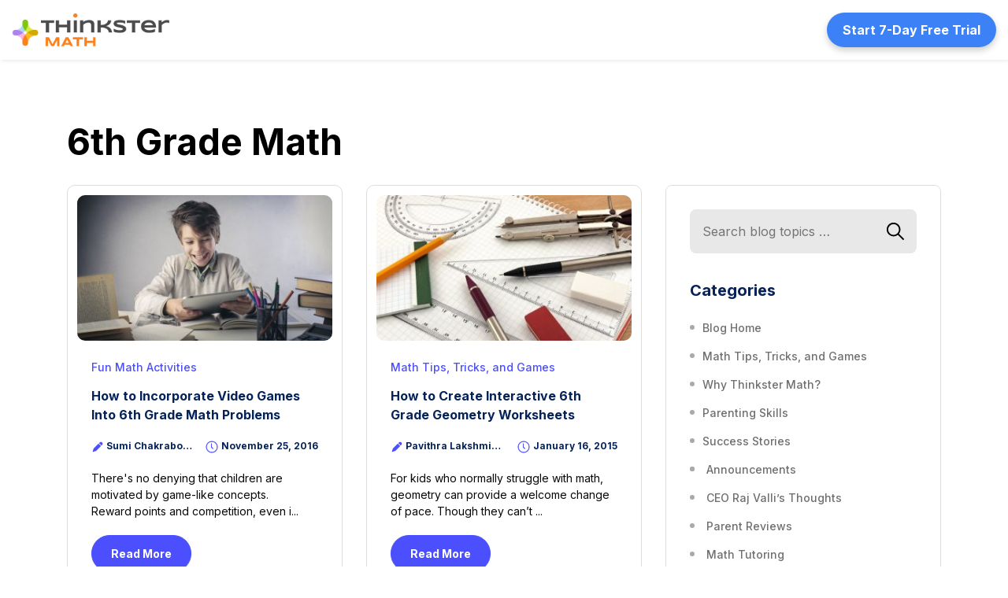

--- FILE ---
content_type: text/html; charset=UTF-8
request_url: https://hellothinkster.com/blog/tag/6th-grade-math/
body_size: 29577
content:
<!DOCTYPE html>
<html lang="en-US" class="no-js no-svg">

<head>
	<link rel="manifest" href="/manifest.json">
	<!--GA Optimize Code Starts Here-->
    <script src='https://www.googleoptimize.com/optimize.js?id=GTM-T33H5DS'></script>
    <!--GA Optimize Code Starts Ends Here-->

	<!-- Google Tag Manager -->
	<script>(function(w,d,s,l,i){w[l]=w[l]||[];w[l].push({'gtm.start':new Date().getTime(),event:'gtm.js'});var f=d.getElementsByTagName(s)[0],j=d.createElement(s),dl=l!='dataLayer'?'&l='+l:'';j.async=true;j.src='https://www.googletagmanager.com/gtm.js?id='+i+dl;f.parentNode.insertBefore(j,f);})(window,document,'script','dataLayer','GTM-WTQCKLK');</script>
	<!-- End Google Tag Manager -->
	<!-- Hyros -->
	<script>var head=document.head;var script=document.createElement('script');script.type='text/javascript';script.src="https://178972.tracking.hyros.com/v1/lst/universal-script?ph=2a55f2f89996eb7d8a948642de441c8fc68b661060fab246ab77a4da7f8d558f&tag=!tracking";head.appendChild(script);</script>
	<!-- Hyros -->
	<meta charset="UTF-8">
	<meta name="viewport" content="width=device-width, initial-scale=1">
	<meta name="referrer" content="no-referrer-when-downgrade">
	<link rel="profile" href="https://gmpg.org/xfn/11">
	<link rel='shortcut icon' href='' type='image/png'/>
	<!-- Begin ProofX -->
	<script src="https://cdn.proof-x.com/proofx.js?px_wid=-LvR-GT8W5VAu32Xabai"></script>
	<!-- End ProofX -->
	<meta name='robots' content='index, follow, max-image-preview:large, max-snippet:-1, max-video-preview:-1'/>

	<!-- This site is optimized with the Yoast SEO plugin v18.1 - https://yoast.com/wordpress/plugins/seo/ -->
	<title>6th Grade Math Help Articles - | Thinkster Math Blog</title>
	<meta name="description" content="6th grade math help articles and posts. Read more articles and posts from educational experts on the Thinkster Math blog.-"/>
	<link rel="canonical" href="https://hellothinkster.com/blog/tag/6th-grade-math/"/>
	<link rel="next" href="https://hellothinkster.com/blog/tag/6th-grade-math/page/2/"/>
	<meta property="og:locale" content="en_US"/>
	<meta property="og:type" content="article"/>
	<meta property="og:title" content="6th Grade Math Help Articles - | Thinkster Math Blog"/>
	<meta property="og:description" content="6th grade math help articles and posts. Read more articles and posts from educational experts on the Thinkster Math blog.-"/>
	<meta property="og:url" content="https://hellothinkster.com/blog/tag/6th-grade-math/"/>
	<meta property="og:site_name" content="Thinkster Math"/>
	<meta name="twitter:card" content="summary"/>
	<script type="application/ld+json" class="yoast-schema-graph">{"@context":"https://schema.org","@graph":[{"@type":"Organization","@id":"https://hellothinkster.com/blog/#organization","name":"Thinkster Math","url":"https://hellothinkster.com/blog/","sameAs":[],"logo":{"@type":"ImageObject","@id":"https://hellothinkster.com/blog/#logo","inLanguage":"en-US","url":"https://hellothinkster.com/blog/wp-content/uploads/2016/08/tabtor-logo-1.png","contentUrl":"https://hellothinkster.com/blog/wp-content/uploads/2016/08/tabtor-logo-1.png","width":345,"height":52,"caption":"Thinkster Math"},"image":{"@id":"https://hellothinkster.com/blog/#logo"}},{"@type":"WebSite","@id":"https://hellothinkster.com/blog/#website","url":"https://hellothinkster.com/blog/","name":"Thinkster Math","description":"Blog","publisher":{"@id":"https://hellothinkster.com/blog/#organization"},"potentialAction":[{"@type":"SearchAction","target":{"@type":"EntryPoint","urlTemplate":"https://hellothinkster.com/blog/?s={search_term_string}"},"query-input":"required name=search_term_string"}],"inLanguage":"en-US"},{"@type":"CollectionPage","@id":"https://hellothinkster.com/blog/tag/6th-grade-math/#webpage","url":"https://hellothinkster.com/blog/tag/6th-grade-math/","name":"6th Grade Math Help Articles - | Thinkster Math Blog","isPartOf":{"@id":"https://hellothinkster.com/blog/#website"},"description":"6th grade math help articles and posts. Read more articles and posts from educational experts on the Thinkster Math blog.-","breadcrumb":{"@id":"https://hellothinkster.com/blog/tag/6th-grade-math/#breadcrumb"},"inLanguage":"en-US","potentialAction":[{"@type":"ReadAction","target":["https://hellothinkster.com/blog/tag/6th-grade-math/"]}]},{"@type":"BreadcrumbList","@id":"https://hellothinkster.com/blog/tag/6th-grade-math/#breadcrumb","itemListElement":[{"@type":"ListItem","position":1,"name":"Home","item":"https://hellothinkster.com/blog/"},{"@type":"ListItem","position":2,"name":"6th Grade Math"}]}]}</script>
	<!-- / Yoast SEO plugin. -->


<link rel='dns-prefetch' href='//cdn.jsdelivr.net'/>
<link rel='dns-prefetch' href='//fonts.googleapis.com'/>
<link rel='dns-prefetch' href='//s.w.org'/>
<link rel="alternate" type="application/rss+xml" title="Thinkster Math &raquo; Feed" href="https://hellothinkster.com/blog/feed/"/>
<link rel="alternate" type="application/rss+xml" title="Thinkster Math &raquo; Comments Feed" href="https://hellothinkster.com/blog/comments/feed/"/>
<link rel="alternate" type="application/rss+xml" title="Thinkster Math &raquo; 6th Grade Math Tag Feed" href="https://hellothinkster.com/blog/tag/6th-grade-math/feed/"/>
		<!-- This site uses the Google Analytics by MonsterInsights plugin v8.26.0 - Using Analytics tracking - https://www.monsterinsights.com/ -->
		<!-- Note: MonsterInsights is not currently configured on this site. The site owner needs to authenticate with Google Analytics in the MonsterInsights settings panel. -->
					<!-- No tracking code set -->
				<!-- / Google Analytics by MonsterInsights -->
		<script>window._wpemojiSettings={"baseUrl":"https:\/\/s.w.org\/images\/core\/emoji\/13.1.0\/72x72\/","ext":".png","svgUrl":"https:\/\/s.w.org\/images\/core\/emoji\/13.1.0\/svg\/","svgExt":".svg","source":{"concatemoji":"http:\/\/hellothinkster.com\/blog\/wp-includes\/js\/wp-emoji-release.min.js?ver=5.9"}};!function(e,a,t){var n,r,o,i=a.createElement("canvas"),p=i.getContext&&i.getContext("2d");function s(e,t){var a=String.fromCharCode;p.clearRect(0,0,i.width,i.height),p.fillText(a.apply(this,e),0,0);e=i.toDataURL();return p.clearRect(0,0,i.width,i.height),p.fillText(a.apply(this,t),0,0),e===i.toDataURL()}function c(e){var t=a.createElement("script");t.src=e,t.defer=t.type="text/javascript",a.getElementsByTagName("head")[0].appendChild(t)}for(o=Array("flag","emoji"),t.supports={everything:!0,everythingExceptFlag:!0},r=0;r<o.length;r++)t.supports[o[r]]=function(e){if(!p||!p.fillText)return!1;switch(p.textBaseline="top",p.font="600 32px Arial",e){case"flag":return s([127987,65039,8205,9895,65039],[127987,65039,8203,9895,65039])?!1:!s([55356,56826,55356,56819],[55356,56826,8203,55356,56819])&&!s([55356,57332,56128,56423,56128,56418,56128,56421,56128,56430,56128,56423,56128,56447],[55356,57332,8203,56128,56423,8203,56128,56418,8203,56128,56421,8203,56128,56430,8203,56128,56423,8203,56128,56447]);case"emoji":return!s([10084,65039,8205,55357,56613],[10084,65039,8203,55357,56613])}return!1}(o[r]),t.supports.everything=t.supports.everything&&t.supports[o[r]],"flag"!==o[r]&&(t.supports.everythingExceptFlag=t.supports.everythingExceptFlag&&t.supports[o[r]]);t.supports.everythingExceptFlag=t.supports.everythingExceptFlag&&!t.supports.flag,t.DOMReady=!1,t.readyCallback=function(){t.DOMReady=!0},t.supports.everything||(n=function(){t.readyCallback()},a.addEventListener?(a.addEventListener("DOMContentLoaded",n,!1),e.addEventListener("load",n,!1)):(e.attachEvent("onload",n),a.attachEvent("onreadystatechange",function(){"complete"===a.readyState&&t.readyCallback()})),(n=t.source||{}).concatemoji?c(n.concatemoji):n.wpemoji&&n.twemoji&&(c(n.twemoji),c(n.wpemoji)))}(window,document,window._wpemojiSettings);</script>
<style>img.wp-smiley,img.emoji{display:inline!important;border:none!important;box-shadow:none!important;height:1em!important;width:1em!important;margin:0 .07em!important;vertical-align:-.1em!important;background:none!important;padding:0!important}</style>
	<link rel='stylesheet' id='wp-block-library-css' href='https://hellothinkster.com/blog/wp-includes/css/dist/block-library/style.min.css?ver=5.9' media='all'/>
<style id='wp-block-library-theme-inline-css'>.wp-block-audio figcaption{color:#555;font-size:13px;text-align:center}.is-dark-theme .wp-block-audio figcaption{color:hsla(0,0%,100%,.65)}.wp-block-code>code{font-family:Menlo,Consolas,monaco,monospace;color:#1e1e1e;padding:.8em 1em;border:1px solid #ddd;border-radius:4px}.wp-block-embed figcaption{color:#555;font-size:13px;text-align:center}.is-dark-theme .wp-block-embed figcaption{color:hsla(0,0%,100%,.65)}.blocks-gallery-caption{color:#555;font-size:13px;text-align:center}.is-dark-theme .blocks-gallery-caption{color:hsla(0,0%,100%,.65)}.wp-block-image figcaption{color:#555;font-size:13px;text-align:center}.is-dark-theme .wp-block-image figcaption{color:hsla(0,0%,100%,.65)}.wp-block-pullquote{border-top:4px solid;border-bottom:4px solid;margin-bottom:1.75em;color:currentColor}.wp-block-pullquote__citation,.wp-block-pullquote cite,.wp-block-pullquote footer{color:currentColor;text-transform:uppercase;font-size:.8125em;font-style:normal}.wp-block-quote{border-left:.25em solid;margin:0 0 1.75em;padding-left:1em}.wp-block-quote cite,.wp-block-quote footer{color:currentColor;font-size:.8125em;position:relative;font-style:normal}.wp-block-quote.has-text-align-right{border-left:none;border-right:.25em solid;padding-left:0;padding-right:1em}.wp-block-quote.has-text-align-center{border:none;padding-left:0}.wp-block-quote.is-large,.wp-block-quote.is-style-large,.wp-block-quote.is-style-plain{border:none}.wp-block-search .wp-block-search__label{font-weight:700}.wp-block-group:where(.has-background){padding:1.25em 2.375em}.wp-block-separator{border:none;border-bottom:2px solid;margin-left:auto;margin-right:auto;opacity:.4}.wp-block-separator:not(.is-style-wide):not(.is-style-dots){width:100px}.wp-block-separator.has-background:not(.is-style-dots){border-bottom:none;height:1px}.wp-block-separator.has-background:not(.is-style-wide):not(.is-style-dots){height:2px}.wp-block-table thead{border-bottom:3px solid}.wp-block-table tfoot{border-top:3px solid}.wp-block-table td,.wp-block-table th{padding:.5em;border:1px solid;word-break:normal}.wp-block-table figcaption{color:#555;font-size:13px;text-align:center}.is-dark-theme .wp-block-table figcaption{color:hsla(0,0%,100%,.65)}.wp-block-video figcaption{color:#555;font-size:13px;text-align:center}.is-dark-theme .wp-block-video figcaption{color:hsla(0,0%,100%,.65)}.wp-block-template-part.has-background{padding:1.25em 2.375em;margin-top:0;margin-bottom:0}</style>
<style id='global-styles-inline-css'>body{--wp--preset--color--black:#000;--wp--preset--color--cyan-bluish-gray:#abb8c3;--wp--preset--color--white:#fff;--wp--preset--color--pale-pink:#f78da7;--wp--preset--color--vivid-red:#cf2e2e;--wp--preset--color--luminous-vivid-orange:#ff6900;--wp--preset--color--luminous-vivid-amber:#fcb900;--wp--preset--color--light-green-cyan:#7bdcb5;--wp--preset--color--vivid-green-cyan:#00d084;--wp--preset--color--pale-cyan-blue:#8ed1fc;--wp--preset--color--vivid-cyan-blue:#0693e3;--wp--preset--color--vivid-purple:#9b51e0;--wp--preset--gradient--vivid-cyan-blue-to-vivid-purple:linear-gradient(135deg,rgba(6,147,227,1) 0%,#9b51e0 100%);--wp--preset--gradient--light-green-cyan-to-vivid-green-cyan:linear-gradient(135deg,#7adcb4 0%,#00d082 100%);--wp--preset--gradient--luminous-vivid-amber-to-luminous-vivid-orange:linear-gradient(135deg,rgba(252,185,0,1) 0%,rgba(255,105,0,1) 100%);--wp--preset--gradient--luminous-vivid-orange-to-vivid-red:linear-gradient(135deg,rgba(255,105,0,1) 0%,#cf2e2e 100%);--wp--preset--gradient--very-light-gray-to-cyan-bluish-gray:linear-gradient(135deg,#eee 0%,#a9b8c3 100%);--wp--preset--gradient--cool-to-warm-spectrum:linear-gradient(135deg,#4aeadc 0%,#9778d1 20%,#cf2aba 40%,#ee2c82 60%,#fb6962 80%,#fef84c 100%);--wp--preset--gradient--blush-light-purple:linear-gradient(135deg,#ffceec 0%,#9896f0 100%);--wp--preset--gradient--blush-bordeaux:linear-gradient(135deg,#fecda5 0%,#fe2d2d 50%,#6b003e 100%);--wp--preset--gradient--luminous-dusk:linear-gradient(135deg,#ffcb70 0%,#c751c0 50%,#4158d0 100%);--wp--preset--gradient--pale-ocean:linear-gradient(135deg,#fff5cb 0%,#b6e3d4 50%,#33a7b5 100%);--wp--preset--gradient--electric-grass:linear-gradient(135deg,#caf880 0%,#71ce7e 100%);--wp--preset--gradient--midnight:linear-gradient(135deg,#020381 0%,#2874fc 100%);--wp--preset--duotone--dark-grayscale:url(#wp-duotone-dark-grayscale);--wp--preset--duotone--grayscale:url(#wp-duotone-grayscale);--wp--preset--duotone--purple-yellow:url(#wp-duotone-purple-yellow);--wp--preset--duotone--blue-red:url(#wp-duotone-blue-red);--wp--preset--duotone--midnight:url(#wp-duotone-midnight);--wp--preset--duotone--magenta-yellow:url(#wp-duotone-magenta-yellow);--wp--preset--duotone--purple-green:url(#wp-duotone-purple-green);--wp--preset--duotone--blue-orange:url(#wp-duotone-blue-orange);--wp--preset--font-size--small:13px;--wp--preset--font-size--medium:20px;--wp--preset--font-size--large:36px;--wp--preset--font-size--x-large:42px}.has-black-color{color:var(--wp--preset--color--black)!important}.has-cyan-bluish-gray-color{color:var(--wp--preset--color--cyan-bluish-gray)!important}.has-white-color{color:var(--wp--preset--color--white)!important}.has-pale-pink-color{color:var(--wp--preset--color--pale-pink)!important}.has-vivid-red-color{color:var(--wp--preset--color--vivid-red)!important}.has-luminous-vivid-orange-color{color:var(--wp--preset--color--luminous-vivid-orange)!important}.has-luminous-vivid-amber-color{color:var(--wp--preset--color--luminous-vivid-amber)!important}.has-light-green-cyan-color{color:var(--wp--preset--color--light-green-cyan)!important}.has-vivid-green-cyan-color{color:var(--wp--preset--color--vivid-green-cyan)!important}.has-pale-cyan-blue-color{color:var(--wp--preset--color--pale-cyan-blue)!important}.has-vivid-cyan-blue-color{color:var(--wp--preset--color--vivid-cyan-blue)!important}.has-vivid-purple-color{color:var(--wp--preset--color--vivid-purple)!important}.has-black-background-color{background-color:var(--wp--preset--color--black)!important}.has-cyan-bluish-gray-background-color{background-color:var(--wp--preset--color--cyan-bluish-gray)!important}.has-white-background-color{background-color:var(--wp--preset--color--white)!important}.has-pale-pink-background-color{background-color:var(--wp--preset--color--pale-pink)!important}.has-vivid-red-background-color{background-color:var(--wp--preset--color--vivid-red)!important}.has-luminous-vivid-orange-background-color{background-color:var(--wp--preset--color--luminous-vivid-orange)!important}.has-luminous-vivid-amber-background-color{background-color:var(--wp--preset--color--luminous-vivid-amber)!important}.has-light-green-cyan-background-color{background-color:var(--wp--preset--color--light-green-cyan)!important}.has-vivid-green-cyan-background-color{background-color:var(--wp--preset--color--vivid-green-cyan)!important}.has-pale-cyan-blue-background-color{background-color:var(--wp--preset--color--pale-cyan-blue)!important}.has-vivid-cyan-blue-background-color{background-color:var(--wp--preset--color--vivid-cyan-blue)!important}.has-vivid-purple-background-color{background-color:var(--wp--preset--color--vivid-purple)!important}.has-black-border-color{border-color:var(--wp--preset--color--black)!important}.has-cyan-bluish-gray-border-color{border-color:var(--wp--preset--color--cyan-bluish-gray)!important}.has-white-border-color{border-color:var(--wp--preset--color--white)!important}.has-pale-pink-border-color{border-color:var(--wp--preset--color--pale-pink)!important}.has-vivid-red-border-color{border-color:var(--wp--preset--color--vivid-red)!important}.has-luminous-vivid-orange-border-color{border-color:var(--wp--preset--color--luminous-vivid-orange)!important}.has-luminous-vivid-amber-border-color{border-color:var(--wp--preset--color--luminous-vivid-amber)!important}.has-light-green-cyan-border-color{border-color:var(--wp--preset--color--light-green-cyan)!important}.has-vivid-green-cyan-border-color{border-color:var(--wp--preset--color--vivid-green-cyan)!important}.has-pale-cyan-blue-border-color{border-color:var(--wp--preset--color--pale-cyan-blue)!important}.has-vivid-cyan-blue-border-color{border-color:var(--wp--preset--color--vivid-cyan-blue)!important}.has-vivid-purple-border-color{border-color:var(--wp--preset--color--vivid-purple)!important}.has-vivid-cyan-blue-to-vivid-purple-gradient-background{background:var(--wp--preset--gradient--vivid-cyan-blue-to-vivid-purple)!important}.has-light-green-cyan-to-vivid-green-cyan-gradient-background{background:var(--wp--preset--gradient--light-green-cyan-to-vivid-green-cyan)!important}.has-luminous-vivid-amber-to-luminous-vivid-orange-gradient-background{background:var(--wp--preset--gradient--luminous-vivid-amber-to-luminous-vivid-orange)!important}.has-luminous-vivid-orange-to-vivid-red-gradient-background{background:var(--wp--preset--gradient--luminous-vivid-orange-to-vivid-red)!important}.has-very-light-gray-to-cyan-bluish-gray-gradient-background{background:var(--wp--preset--gradient--very-light-gray-to-cyan-bluish-gray)!important}.has-cool-to-warm-spectrum-gradient-background{background:var(--wp--preset--gradient--cool-to-warm-spectrum)!important}.has-blush-light-purple-gradient-background{background:var(--wp--preset--gradient--blush-light-purple)!important}.has-blush-bordeaux-gradient-background{background:var(--wp--preset--gradient--blush-bordeaux)!important}.has-luminous-dusk-gradient-background{background:var(--wp--preset--gradient--luminous-dusk)!important}.has-pale-ocean-gradient-background{background:var(--wp--preset--gradient--pale-ocean)!important}.has-electric-grass-gradient-background{background:var(--wp--preset--gradient--electric-grass)!important}.has-midnight-gradient-background{background:var(--wp--preset--gradient--midnight)!important}.has-small-font-size{font-size:var(--wp--preset--font-size--small)!important}.has-medium-font-size{font-size:var(--wp--preset--font-size--medium)!important}.has-large-font-size{font-size:var(--wp--preset--font-size--large)!important}.has-x-large-font-size{font-size:var(--wp--preset--font-size--x-large)!important}</style>
<link rel='stylesheet' id='google-font-css' href='https://fonts.googleapis.com/css2?family=Montserrat%3Awght%40700&#038;Work_Sans:wght@400;500&#038;display=swap&#038;ver=5.9' media='all'/>
<link rel='stylesheet' id='theme-style-css' href='https://hellothinkster.com/blog/wp-content/themes/thinkster/dist/styles/main.css?ver=1769065364' media='all'/>
<link rel='stylesheet' id='style-css-css' href='https://hellothinkster.com/blog/wp-content/themes/thinkster/style.css?ver=1769065364' media='all'/>
<link rel='stylesheet' id='rating_style-css' href='https://hellothinkster.com/blog/wp-content/plugins/all-in-one-schemaorg-rich-snippets/css/jquery.rating.css?ver=1.0' media='all'/>
<link rel='stylesheet' id='bsf_style-css' href='https://hellothinkster.com/blog/wp-content/plugins/all-in-one-schemaorg-rich-snippets/css/style.css?ver=1.0' media='all'/>
<script src='https://hellothinkster.com/blog/wp-includes/js/jquery/jquery.min.js?ver=3.6.0' id='jquery-core-js'></script>
<script src='https://hellothinkster.com/blog/wp-includes/js/jquery/jquery-migrate.min.js?ver=3.3.2' id='jquery-migrate-js'></script>
<script src='https://hellothinkster.com/blog/wp-content/plugins/all-in-one-schemaorg-rich-snippets/js/jquery.rating.min.js' id='jquery_rating-js'></script>
<link rel="https://api.w.org/" href="https://hellothinkster.com/blog/wp-json/"/><link rel="alternate" type="application/json" href="https://hellothinkster.com/blog/wp-json/wp/v2/tags/68"/><link rel="EditURI" type="application/rsd+xml" title="RSD" href="https://hellothinkster.com/blog/xmlrpc.php?rsd"/>
<link rel="wlwmanifest" type="application/wlwmanifest+xml" href="https://hellothinkster.com/blog/wp-includes/wlwmanifest.xml"/> 
<meta name="generator" content="WordPress 5.9"/>
<script type="text/javascript">var ajaxurl="https://hellothinkster.com/blog/wp-admin/admin-ajax.php";</script><link rel="icon" href="https://hellothinkster.com/blog/wp-content/uploads/2017/02/cropped-favicon-1-32x32.png" sizes="32x32"/>
<link rel="icon" href="https://hellothinkster.com/blog/wp-content/uploads/2017/02/cropped-favicon-1-192x192.png" sizes="192x192"/>
<link rel="apple-touch-icon" href="https://hellothinkster.com/blog/wp-content/uploads/2017/02/cropped-favicon-1-180x180.png"/>
<meta name="msapplication-TileImage" content="https://hellothinkster.com/blog/wp-content/uploads/2017/02/cropped-favicon-1-270x270.png"/>

	
	<style>.container--header .c-mob-logo{display:flex;align-items:center}.registration-btn{padding:.75rem 1rem!important;margin-top:0!important;color:#fff;background:#3c82f6;border:0 none;display:inline-block;border-radius:25px;text-align:center;box-shadow: 0 4px 8px 0 rgb(0 0 0 / 20%);transition:box-shadow .3s cubic-bezier(.25,.46,.45,.94) , -webkit-box-shadow .3s cubic-bezier(.25,.46,.45,.94)}.o-site-header .registration-btn .block{display:block}.registration-btn:hover,.registration-btn:focus{color:#fff!important;transition:all .4s;background:#3c82f6;border:0 none;-webkit-box-shadow: 0 8px 16px 0 rgb(0 0 0 / 20%);box-shadow: 0 8px 16px 0 rgb(0 0 0 / 20%)}@media screen and (min-width:768px){.registration-btn{padding:.75rem 1.25rem!important;font-size:1rem!important}.container--header .c-btn--medium{padding:.75rem 1.25rem!important}}@media screen and (max-width:767px){.bs-iframe{height:540px!important}}</style>

</head>

<body class="archive tag tag-6th-grade-math tag-68 wp-embed-responsive">
	<!-- Google Tag Manager (noscript) -->
	<noscript><iframe src="https://www.googletagmanager.com/ns.html?id=GTM-WTQCKLK" height="0" width="0" style="display:none;visibility:hidden"></iframe></noscript>
	<!-- End Google Tag Manager (noscript) -->
		<!--[if IE]>
      <p class="browserupgrade">You are using an <strong>outdated</strong> browser. Please <a href="http://browsehappy.com/">upgrade your browser</a> to improve your experience.</p>
    <![endif]-->
	<!-- Header -- start -->
	<!-- Header -- start -->
	<header class="o-site-header">
		<div class="container container--header">
			<div class="row">
				<div class="col-lg-3 col-sm-5 col-4 c-mob-logo">
					<!-- /assets/images/thinkster-logo.svg -->
					<a href="/" title=""><img src="https://hellothinkster.com/images/thinkstermath-wordmark.svg" height="52" alt=""></a>
				</div>
				<div class="col-lg-9 col-sm-7 col-8 align-self-center">
					<nav class="o-tm-mega-menu" id="menuDesktop">
						<!-- Thinkster Math New Nav with Mega Menu -->
						<nav class="o-tm-mega-menu">
							<ul class="o-tm-mega-menu__primary">
											
									<!-- Serach -->
									<li class="o-tm-mega-menu__primary__navItems c-search d-lg-none d-lg-none">
										<a href="#" title="Search" class="o-tm-mega-menu__primary__navItems__links c-search__link">
											<span>
												<svg xmlns="http://www.w3.org/2000/svg" xmlns:xlink="http://www.w3.org/1999/xlink" width="22px" height="22px">
													<path fill-rule="evenodd" fill="rgb(0, 0, 0)" d="M21.839,20.544 L15.456,14.161 C16.667,12.666 17.395,10.766 17.395,8.697 C17.395,3.901 13.494,-0.001 8.698,-0.001 C3.902,-0.001 -0.000,3.901 -0.000,8.697 C-0.000,13.493 3.902,17.395 8.698,17.395 C10.766,17.395 12.667,16.666 14.161,15.456 L20.544,21.838 C20.723,22.017 21.013,22.017 21.192,21.838 L21.839,21.191 C22.018,21.012 22.018,20.723 21.839,20.544 ZM8.698,15.564 C4.911,15.564 1.831,12.484 1.831,8.697 C1.831,4.911 4.911,1.831 8.698,1.831 C12.484,1.831 15.564,4.911 15.564,8.697 C15.564,12.484 12.484,15.564 8.698,15.564 Z"/>
												</svg>
											</span>
										</a>
										<div class="c-search-pan">
											

<form role="search" method="get" class="c-form--inline c-form--search" action="https://hellothinkster.com/blog/">
	<input type="search" id="search-form-1" class="c-input-field" placeholder="Search blog topics &hellip;" value="" name="s"/>
	<button type="submit" class="search-submit  c-btn c-btn c-btn--solid c-btn--solid--purple c-btn--small u-rounded-corner u-position--absolute u-position--right">Search</button>
</form>

										</div>
									</li>
									<!-- ./Search -->
																
								<!-- Login -->
								<!-- <li class="o-tm-mega-menu__primary__navItems login-link d-none d-md-block">
									<a href="https://studentapp.hellothinkster.com/" title="Log In" class="o-tm-mega-menu__primary__navItems__links c-btn c-btn--bordered u-rounded-corner--full c-btn--medium c-btn--bordered--purple">
										<span>Log In</span>
									</a>
								</li> -->
								<!-- ./Login -->
<!-- Test -->
								<!-- Start 7-Day Free Trial-->
																<li class="o-tm-mega-menu__primary__navItems startFreeTrial-bttn mr-0">
									<a href="https://hellothinkster.com/start/sign-up.html" title="Get Price" class="o-tm-mega-menu__primary__navBtn c-btn c-btn c-btn--solid u-rounded-corner--full c-btn--solid--purple c-btn--medium registration_cta registration-btn">
									Start 7-Day Free Trial
									</a>
								</li>
																<!-- ./Start 7-Day Free Trial -->
							</ul>
						</nav>
						<!-- ./Thinkster Math New Nav with Mega Menu -->
					</nav>
					<!-- <div class="startFreeTrialMobileHamburger">
						<div class="startFreeTrialMobile"><a href="#" title="Start Free Trial" class="o-mobile-side-nav__primary__navBtn c-btn c-btn c-btn--solid u-rounded-corner--full c-btn--solid--purple c-btn--medium">Start
								Zero $ Free Trial</a></div>
					</div> -->
				</div>
			</div>
		</div>
	</header> 

<!-- <h1>Test</h1> -->
<!-- c-post-wpapper -- start -->
<section class="c-post__wrapper">
	<div class="container">
		<h1>6th Grade Math</h1>		<div class="row">
		  	<div class="col-lg-8">
				<div class="row">
												<!-- c-post -- start -->
							<article class="col-md-6 c-post">
								<div class="c-post__inner">
									<div class="c-post__img">
																					<a href="https://hellothinkster.com/blog/incorporate-video-games-6th-grade-math-problems/"><img src="https://hellothinkster.com/blog/wp-content/uploads/2014/11/how-to-incorporate-video-games-into-6th-grade-math-problems-1-350x200.jpg" alt=""></a>
																			</div>
									<div class="c-post__content">
										<div class="c-post__list-cat">
																							<ul>
																											<li><a href="https://hellothinkster.com/blog/category/fun-math-activities/">Fun Math Activities</a></li>
													
												</ul>
																					</div>
										<h3><a href="https://hellothinkster.com/blog/incorporate-video-games-6th-grade-math-problems/">How to Incorporate Video Games Into 6th Grade Math Problems</a></h3>
										<div class="c-post__author">
											<a href="https://hellothinkster.com/blog/author/sumi-chakraborty/" class="c-post__author__name">
						                        <svg fill="#4b4ffd" xmlns="http://www.w3.org/2000/svg" viewBox="0 0 48 48" width="16px" height="16px"><path d="M38.657 18.536l2.44-2.44c2.534-2.534 2.534-6.658 0-9.193-1.227-1.226-2.858-1.9-4.597-1.9s-3.371.675-4.597 1.901l-2.439 2.439L38.657 18.536zM27.343 11.464L9.274 29.533c-.385.385-.678.86-.848 1.375L5.076 41.029c-.179.538-.038 1.131.363 1.532C5.726 42.847 6.108 43 6.5 43c.158 0 .317-.025.472-.076l10.118-3.351c.517-.17.993-.463 1.378-.849l18.068-18.068L27.343 11.464z"/></svg>  
						                        Sumi Chakraborty						                    </a>                   

						                    <a href="https://hellothinkster.com/blog/2016/11/25/" class="c-post__date">
						                      <svg fill="#4b4ffd" xmlns="http://www.w3.org/2000/svg" viewBox="0 0 48 48" width="18px" height="18px"><path d="M 24 4 C 12.972066 4 4 12.972074 4 24 C 4 35.027926 12.972066 44 24 44 C 35.027934 44 44 35.027926 44 24 C 44 12.972074 35.027934 4 24 4 z M 24 7 C 33.406615 7 41 14.593391 41 24 C 41 33.406609 33.406615 41 24 41 C 14.593385 41 7 33.406609 7 24 C 7 14.593391 14.593385 7 24 7 z M 22.476562 11.978516 A 1.50015 1.50015 0 0 0 21 13.5 L 21 24.5 A 1.50015 1.50015 0 0 0 21.439453 25.560547 L 26.439453 30.560547 A 1.50015 1.50015 0 1 0 28.560547 28.439453 L 24 23.878906 L 24 13.5 A 1.50015 1.50015 0 0 0 22.476562 11.978516 z"/></svg>
						                      November 25, 2016						                    </a> 
										</div>
										<div class="c-post__desc"> 
						                    There's no denying that children are motivated by game-like concepts. Reward points and competition, even i...						                </div>
							            <a href="https://hellothinkster.com/blog/incorporate-video-games-6th-grade-math-problems/" class="c-btn c-btn c-btn--solid u-rounded-corner--full c-btn--solid--purple c-btn--medium">Read More</a>
									</div>
								</div>
							</article>
							<!-- c-post -- ./end -->
											<!-- </div>
				<div class="d-block w-100 text-center pb-4">
					<a href="https://hellothinkster.com/pricing-quote-questionnaire.html?_fs=ec7ce98e-0fff-4cc6-9fcf-39363027ae5d" title="Start Free Trial" class="o-tm-mega-menu__primary__navBtn c-btn c-btn c-btn--solid u-rounded-corner--full c-btn--solid--purple c-btn--medium">
						Start Zero $ Free Trial
					</a>
				</div>
				<div class="row"> -->
															<!-- c-post -- start -->
							<article class="col-md-6 c-post">
								<div class="c-post__inner">
									<div class="c-post__img">
																					<a href="https://hellothinkster.com/blog/create-interactive-6th-grade-geometry-worksheets/"><img src="https://hellothinkster.com/blog/wp-content/uploads/2015/01/graph-350x200.jpg" alt=""></a>
																			</div>
									<div class="c-post__content">
										<div class="c-post__list-cat">
																							<ul>
																											<li><a href="https://hellothinkster.com/blog/category/math-tips-tricks-and-games/">Math Tips, Tricks, and Games</a></li>
													
												</ul>
																					</div>
										<h3><a href="https://hellothinkster.com/blog/create-interactive-6th-grade-geometry-worksheets/">How to Create Interactive 6th Grade Geometry Worksheets</a></h3>
										<div class="c-post__author">
											<a href="https://hellothinkster.com/blog/author/pavithra-lakshminarayan/" class="c-post__author__name">
						                        <svg fill="#4b4ffd" xmlns="http://www.w3.org/2000/svg" viewBox="0 0 48 48" width="16px" height="16px"><path d="M38.657 18.536l2.44-2.44c2.534-2.534 2.534-6.658 0-9.193-1.227-1.226-2.858-1.9-4.597-1.9s-3.371.675-4.597 1.901l-2.439 2.439L38.657 18.536zM27.343 11.464L9.274 29.533c-.385.385-.678.86-.848 1.375L5.076 41.029c-.179.538-.038 1.131.363 1.532C5.726 42.847 6.108 43 6.5 43c.158 0 .317-.025.472-.076l10.118-3.351c.517-.17.993-.463 1.378-.849l18.068-18.068L27.343 11.464z"/></svg>  
						                        Pavithra Lakshminarayan						                    </a>                   

						                    <a href="https://hellothinkster.com/blog/2015/01/16/" class="c-post__date">
						                      <svg fill="#4b4ffd" xmlns="http://www.w3.org/2000/svg" viewBox="0 0 48 48" width="18px" height="18px"><path d="M 24 4 C 12.972066 4 4 12.972074 4 24 C 4 35.027926 12.972066 44 24 44 C 35.027934 44 44 35.027926 44 24 C 44 12.972074 35.027934 4 24 4 z M 24 7 C 33.406615 7 41 14.593391 41 24 C 41 33.406609 33.406615 41 24 41 C 14.593385 41 7 33.406609 7 24 C 7 14.593391 14.593385 7 24 7 z M 22.476562 11.978516 A 1.50015 1.50015 0 0 0 21 13.5 L 21 24.5 A 1.50015 1.50015 0 0 0 21.439453 25.560547 L 26.439453 30.560547 A 1.50015 1.50015 0 1 0 28.560547 28.439453 L 24 23.878906 L 24 13.5 A 1.50015 1.50015 0 0 0 22.476562 11.978516 z"/></svg>
						                      January 16, 2015						                    </a> 
										</div>
										<div class="c-post__desc"> 
						                    For kids who normally struggle with math, geometry can provide a welcome change of pace. Though they can’t ...						                </div>
							            <a href="https://hellothinkster.com/blog/create-interactive-6th-grade-geometry-worksheets/" class="c-btn c-btn c-btn--solid u-rounded-corner--full c-btn--solid--purple c-btn--medium">Read More</a>
									</div>
								</div>
							</article>
							<!-- c-post -- ./end -->
											<!-- </div>
				<div class="d-block w-100 text-center pb-4">
					<a href="https://hellothinkster.com/pricing-quote-questionnaire.html?_fs=ec7ce98e-0fff-4cc6-9fcf-39363027ae5d" title="Start Free Trial" class="o-tm-mega-menu__primary__navBtn c-btn c-btn c-btn--solid u-rounded-corner--full c-btn--solid--purple c-btn--medium">
						Start Zero $ Free Trial
					</a>
				</div>
				<div class="row"> -->
															<!-- c-post -- start -->
							<article class="col-md-6 c-post">
								<div class="c-post__inner">
									<div class="c-post__img">
																					<a href="https://hellothinkster.com/blog/help-solve-common-6th-grade-math-problems/"><img src="https://hellothinkster.com/blog/wp-content/uploads/2014/12/be-the-hero-how-to-help-solve-the-most-common-6th-grade-math-problems-1-350x200.jpg" alt=""></a>
																			</div>
									<div class="c-post__content">
										<div class="c-post__list-cat">
																							<ul>
																											<li><a href="https://hellothinkster.com/blog/category/math-tips-tricks-and-games/">Math Tips, Tricks, and Games</a></li>
													
												</ul>
																					</div>
										<h3><a href="https://hellothinkster.com/blog/help-solve-common-6th-grade-math-problems/">Be the Hero: How to Help Solve the Most Common 6th Grade Math Problems</a></h3>
										<div class="c-post__author">
											<a href="https://hellothinkster.com/blog/author/kumar-thiagarajan/" class="c-post__author__name">
						                        <svg fill="#4b4ffd" xmlns="http://www.w3.org/2000/svg" viewBox="0 0 48 48" width="16px" height="16px"><path d="M38.657 18.536l2.44-2.44c2.534-2.534 2.534-6.658 0-9.193-1.227-1.226-2.858-1.9-4.597-1.9s-3.371.675-4.597 1.901l-2.439 2.439L38.657 18.536zM27.343 11.464L9.274 29.533c-.385.385-.678.86-.848 1.375L5.076 41.029c-.179.538-.038 1.131.363 1.532C5.726 42.847 6.108 43 6.5 43c.158 0 .317-.025.472-.076l10.118-3.351c.517-.17.993-.463 1.378-.849l18.068-18.068L27.343 11.464z"/></svg>  
						                        Kumar Thiagarajan						                    </a>                   

						                    <a href="https://hellothinkster.com/blog/2014/12/10/" class="c-post__date">
						                      <svg fill="#4b4ffd" xmlns="http://www.w3.org/2000/svg" viewBox="0 0 48 48" width="18px" height="18px"><path d="M 24 4 C 12.972066 4 4 12.972074 4 24 C 4 35.027926 12.972066 44 24 44 C 35.027934 44 44 35.027926 44 24 C 44 12.972074 35.027934 4 24 4 z M 24 7 C 33.406615 7 41 14.593391 41 24 C 41 33.406609 33.406615 41 24 41 C 14.593385 41 7 33.406609 7 24 C 7 14.593391 14.593385 7 24 7 z M 22.476562 11.978516 A 1.50015 1.50015 0 0 0 21 13.5 L 21 24.5 A 1.50015 1.50015 0 0 0 21.439453 25.560547 L 26.439453 30.560547 A 1.50015 1.50015 0 1 0 28.560547 28.439453 L 24 23.878906 L 24 13.5 A 1.50015 1.50015 0 0 0 22.476562 11.978516 z"/></svg>
						                      December 10, 2014						                    </a> 
										</div>
										<div class="c-post__desc"> 
						                    Do your child's 6th grade math problems seem incredibly hard? If you are looking to impress your child, and...						                </div>
							            <a href="https://hellothinkster.com/blog/help-solve-common-6th-grade-math-problems/" class="c-btn c-btn c-btn--solid u-rounded-corner--full c-btn--solid--purple c-btn--medium">Read More</a>
									</div>
								</div>
							</article>
							<!-- c-post -- ./end -->
											<!-- </div>
				<div class="d-block w-100 text-center pb-4">
					<a href="https://hellothinkster.com/pricing-quote-questionnaire.html?_fs=ec7ce98e-0fff-4cc6-9fcf-39363027ae5d" title="Start Free Trial" class="o-tm-mega-menu__primary__navBtn c-btn c-btn c-btn--solid u-rounded-corner--full c-btn--solid--purple c-btn--medium">
						Start Zero $ Free Trial
					</a>
				</div>
				<div class="row"> -->
															<!-- c-post -- start -->
							<article class="col-md-6 c-post">
								<div class="c-post__inner">
									<div class="c-post__img">
																					<a href="https://hellothinkster.com/blog/tough-fraction-word-problems-6th-grade/"><img src="https://hellothinkster.com/blog/wp-content/uploads/2014/11/fraction-word-problems-6th-grade-350x200.jpg" alt=""></a>
																			</div>
									<div class="c-post__content">
										<div class="c-post__list-cat">
																							<ul>
																											<li><a href="https://hellothinkster.com/blog/category/math-tips-tricks-and-games/">Math Tips, Tricks, and Games</a></li>
													
												</ul>
																					</div>
										<h3><a href="https://hellothinkster.com/blog/tough-fraction-word-problems-6th-grade/">Try to Stump your Child with these Tough Fraction Word Problems for 6th Grade</a></h3>
										<div class="c-post__author">
											<a href="https://hellothinkster.com/blog/author/sumi-chakraborty/" class="c-post__author__name">
						                        <svg fill="#4b4ffd" xmlns="http://www.w3.org/2000/svg" viewBox="0 0 48 48" width="16px" height="16px"><path d="M38.657 18.536l2.44-2.44c2.534-2.534 2.534-6.658 0-9.193-1.227-1.226-2.858-1.9-4.597-1.9s-3.371.675-4.597 1.901l-2.439 2.439L38.657 18.536zM27.343 11.464L9.274 29.533c-.385.385-.678.86-.848 1.375L5.076 41.029c-.179.538-.038 1.131.363 1.532C5.726 42.847 6.108 43 6.5 43c.158 0 .317-.025.472-.076l10.118-3.351c.517-.17.993-.463 1.378-.849l18.068-18.068L27.343 11.464z"/></svg>  
						                        Sumi Chakraborty						                    </a>                   

						                    <a href="https://hellothinkster.com/blog/2014/11/17/" class="c-post__date">
						                      <svg fill="#4b4ffd" xmlns="http://www.w3.org/2000/svg" viewBox="0 0 48 48" width="18px" height="18px"><path d="M 24 4 C 12.972066 4 4 12.972074 4 24 C 4 35.027926 12.972066 44 24 44 C 35.027934 44 44 35.027926 44 24 C 44 12.972074 35.027934 4 24 4 z M 24 7 C 33.406615 7 41 14.593391 41 24 C 41 33.406609 33.406615 41 24 41 C 14.593385 41 7 33.406609 7 24 C 7 14.593391 14.593385 7 24 7 z M 22.476562 11.978516 A 1.50015 1.50015 0 0 0 21 13.5 L 21 24.5 A 1.50015 1.50015 0 0 0 21.439453 25.560547 L 26.439453 30.560547 A 1.50015 1.50015 0 1 0 28.560547 28.439453 L 24 23.878906 L 24 13.5 A 1.50015 1.50015 0 0 0 22.476562 11.978516 z"/></svg>
						                      November 17, 2014						                    </a> 
										</div>
										<div class="c-post__desc"> 
						                    Middle school brings challenging math concepts. For example, the fraction word problems 6th grade students ...						                </div>
							            <a href="https://hellothinkster.com/blog/tough-fraction-word-problems-6th-grade/" class="c-btn c-btn c-btn--solid u-rounded-corner--full c-btn--solid--purple c-btn--medium">Read More</a>
									</div>
								</div>
							</article>
							<!-- c-post -- ./end -->
											<!-- </div>
				<div class="d-block w-100 text-center pb-4">
					<a href="https://hellothinkster.com/pricing-quote-questionnaire.html?_fs=ec7ce98e-0fff-4cc6-9fcf-39363027ae5d" title="Start Free Trial" class="o-tm-mega-menu__primary__navBtn c-btn c-btn c-btn--solid u-rounded-corner--full c-btn--solid--purple c-btn--medium">
						Start Zero $ Free Trial
					</a>
				</div>
				<div class="row"> -->
															<!-- c-post -- start -->
							<article class="col-md-6 c-post">
								<div class="c-post__inner">
									<div class="c-post__img">
																					<a href="https://hellothinkster.com/blog/teach-6th-grade-fractions-baking/"><img src="https://hellothinkster.com/blog/wp-content/uploads/2014/11/teach-6th-grade-fractions-through-baking-350x200.jpg" alt=""></a>
																			</div>
									<div class="c-post__content">
										<div class="c-post__list-cat">
																							<ul>
																											<li><a href="https://hellothinkster.com/blog/category/fun-math-activities/">Fun Math Activities</a></li>
													
												</ul>
																					</div>
										<h3><a href="https://hellothinkster.com/blog/teach-6th-grade-fractions-baking/">Teaching 6th Grade Fractions Through Baking</a></h3>
										<div class="c-post__author">
											<a href="https://hellothinkster.com/blog/author/kumar-thiagarajan/" class="c-post__author__name">
						                        <svg fill="#4b4ffd" xmlns="http://www.w3.org/2000/svg" viewBox="0 0 48 48" width="16px" height="16px"><path d="M38.657 18.536l2.44-2.44c2.534-2.534 2.534-6.658 0-9.193-1.227-1.226-2.858-1.9-4.597-1.9s-3.371.675-4.597 1.901l-2.439 2.439L38.657 18.536zM27.343 11.464L9.274 29.533c-.385.385-.678.86-.848 1.375L5.076 41.029c-.179.538-.038 1.131.363 1.532C5.726 42.847 6.108 43 6.5 43c.158 0 .317-.025.472-.076l10.118-3.351c.517-.17.993-.463 1.378-.849l18.068-18.068L27.343 11.464z"/></svg>  
						                        Kumar Thiagarajan						                    </a>                   

						                    <a href="https://hellothinkster.com/blog/2014/11/07/" class="c-post__date">
						                      <svg fill="#4b4ffd" xmlns="http://www.w3.org/2000/svg" viewBox="0 0 48 48" width="18px" height="18px"><path d="M 24 4 C 12.972066 4 4 12.972074 4 24 C 4 35.027926 12.972066 44 24 44 C 35.027934 44 44 35.027926 44 24 C 44 12.972074 35.027934 4 24 4 z M 24 7 C 33.406615 7 41 14.593391 41 24 C 41 33.406609 33.406615 41 24 41 C 14.593385 41 7 33.406609 7 24 C 7 14.593391 14.593385 7 24 7 z M 22.476562 11.978516 A 1.50015 1.50015 0 0 0 21 13.5 L 21 24.5 A 1.50015 1.50015 0 0 0 21.439453 25.560547 L 26.439453 30.560547 A 1.50015 1.50015 0 1 0 28.560547 28.439453 L 24 23.878906 L 24 13.5 A 1.50015 1.50015 0 0 0 22.476562 11.978516 z"/></svg>
						                      November 7, 2014						                    </a> 
										</div>
										<div class="c-post__desc"> 
						                    What is the hardest concept in sixth grade math? For many students, it's the fractions. Kids often don't se...						                </div>
							            <a href="https://hellothinkster.com/blog/teach-6th-grade-fractions-baking/" class="c-btn c-btn c-btn--solid u-rounded-corner--full c-btn--solid--purple c-btn--medium">Read More</a>
									</div>
								</div>
							</article>
							<!-- c-post -- ./end -->
											<!-- </div>
				<div class="d-block w-100 text-center pb-4">
					<a href="https://hellothinkster.com/pricing-quote-questionnaire.html?_fs=ec7ce98e-0fff-4cc6-9fcf-39363027ae5d" title="Start Free Trial" class="o-tm-mega-menu__primary__navBtn c-btn c-btn c-btn--solid u-rounded-corner--full c-btn--solid--purple c-btn--medium">
						Start Zero $ Free Trial
					</a>
				</div>
				<div class="row"> -->
															<!-- c-post -- start -->
							<article class="col-md-6 c-post">
								<div class="c-post__inner">
									<div class="c-post__img">
																					<a href="https://hellothinkster.com/blog/three-6th-grade-geometry-activities-real-life-examples/"><img src="https://hellothinkster.com/blog/wp-content/uploads/2014/11/3-6th-grade-geometry-activities-with-real-life-examples-350x200.jpg" alt=""></a>
																			</div>
									<div class="c-post__content">
										<div class="c-post__list-cat">
																							<ul>
																											<li><a href="https://hellothinkster.com/blog/category/fun-math-activities/">Fun Math Activities</a></li>
													
												</ul>
																					</div>
										<h3><a href="https://hellothinkster.com/blog/three-6th-grade-geometry-activities-real-life-examples/">Three 6th Grade Geometry Activities with Real Life Examples</a></h3>
										<div class="c-post__author">
											<a href="https://hellothinkster.com/blog/author/sumi-chakraborty/" class="c-post__author__name">
						                        <svg fill="#4b4ffd" xmlns="http://www.w3.org/2000/svg" viewBox="0 0 48 48" width="16px" height="16px"><path d="M38.657 18.536l2.44-2.44c2.534-2.534 2.534-6.658 0-9.193-1.227-1.226-2.858-1.9-4.597-1.9s-3.371.675-4.597 1.901l-2.439 2.439L38.657 18.536zM27.343 11.464L9.274 29.533c-.385.385-.678.86-.848 1.375L5.076 41.029c-.179.538-.038 1.131.363 1.532C5.726 42.847 6.108 43 6.5 43c.158 0 .317-.025.472-.076l10.118-3.351c.517-.17.993-.463 1.378-.849l18.068-18.068L27.343 11.464z"/></svg>  
						                        Sumi Chakraborty						                    </a>                   

						                    <a href="https://hellothinkster.com/blog/2014/11/03/" class="c-post__date">
						                      <svg fill="#4b4ffd" xmlns="http://www.w3.org/2000/svg" viewBox="0 0 48 48" width="18px" height="18px"><path d="M 24 4 C 12.972066 4 4 12.972074 4 24 C 4 35.027926 12.972066 44 24 44 C 35.027934 44 44 35.027926 44 24 C 44 12.972074 35.027934 4 24 4 z M 24 7 C 33.406615 7 41 14.593391 41 24 C 41 33.406609 33.406615 41 24 41 C 14.593385 41 7 33.406609 7 24 C 7 14.593391 14.593385 7 24 7 z M 22.476562 11.978516 A 1.50015 1.50015 0 0 0 21 13.5 L 21 24.5 A 1.50015 1.50015 0 0 0 21.439453 25.560547 L 26.439453 30.560547 A 1.50015 1.50015 0 1 0 28.560547 28.439453 L 24 23.878906 L 24 13.5 A 1.50015 1.50015 0 0 0 22.476562 11.978516 z"/></svg>
						                      November 3, 2014						                    </a> 
										</div>
										<div class="c-post__desc"> 
						                    "Why do we need this?" This is a common question asked by 6th grade geometry students. If you want to get y...						                </div>
							            <a href="https://hellothinkster.com/blog/three-6th-grade-geometry-activities-real-life-examples/" class="c-btn c-btn c-btn--solid u-rounded-corner--full c-btn--solid--purple c-btn--medium">Read More</a>
									</div>
								</div>
							</article>
							<!-- c-post -- ./end -->
											<!-- </div>
				<div class="d-block w-100 text-center pb-4">
					<a href="https://hellothinkster.com/pricing-quote-questionnaire.html?_fs=ec7ce98e-0fff-4cc6-9fcf-39363027ae5d" title="Start Free Trial" class="o-tm-mega-menu__primary__navBtn c-btn c-btn c-btn--solid u-rounded-corner--full c-btn--solid--purple c-btn--medium">
						Start Zero $ Free Trial
					</a>
				</div>
				<div class="row"> -->
															<!-- c-post -- start -->
							<article class="col-md-6 c-post">
								<div class="c-post__inner">
									<div class="c-post__img">
																					<a href="https://hellothinkster.com/blog/improve-performance-6th-grade-math-tests/"><img src="https://hellothinkster.com/blog/wp-content/uploads/2014/10/5-tips-to-improve-performance-on-6th-grade-math-tests-350x200.jpg" alt=""></a>
																			</div>
									<div class="c-post__content">
										<div class="c-post__list-cat">
																							<ul>
																											<li><a href="https://hellothinkster.com/blog/category/math-tips-tricks-and-games/">Math Tips, Tricks, and Games</a></li>
													
												</ul>
																					</div>
										<h3><a href="https://hellothinkster.com/blog/improve-performance-6th-grade-math-tests/">5 Tips to Improve Performance on 6th Grade Math Tests</a></h3>
										<div class="c-post__author">
											<a href="https://hellothinkster.com/blog/author/kumar-thiagarajan/" class="c-post__author__name">
						                        <svg fill="#4b4ffd" xmlns="http://www.w3.org/2000/svg" viewBox="0 0 48 48" width="16px" height="16px"><path d="M38.657 18.536l2.44-2.44c2.534-2.534 2.534-6.658 0-9.193-1.227-1.226-2.858-1.9-4.597-1.9s-3.371.675-4.597 1.901l-2.439 2.439L38.657 18.536zM27.343 11.464L9.274 29.533c-.385.385-.678.86-.848 1.375L5.076 41.029c-.179.538-.038 1.131.363 1.532C5.726 42.847 6.108 43 6.5 43c.158 0 .317-.025.472-.076l10.118-3.351c.517-.17.993-.463 1.378-.849l18.068-18.068L27.343 11.464z"/></svg>  
						                        Kumar Thiagarajan						                    </a>                   

						                    <a href="https://hellothinkster.com/blog/2014/10/31/" class="c-post__date">
						                      <svg fill="#4b4ffd" xmlns="http://www.w3.org/2000/svg" viewBox="0 0 48 48" width="18px" height="18px"><path d="M 24 4 C 12.972066 4 4 12.972074 4 24 C 4 35.027926 12.972066 44 24 44 C 35.027934 44 44 35.027926 44 24 C 44 12.972074 35.027934 4 24 4 z M 24 7 C 33.406615 7 41 14.593391 41 24 C 41 33.406609 33.406615 41 24 41 C 14.593385 41 7 33.406609 7 24 C 7 14.593391 14.593385 7 24 7 z M 22.476562 11.978516 A 1.50015 1.50015 0 0 0 21 13.5 L 21 24.5 A 1.50015 1.50015 0 0 0 21.439453 25.560547 L 26.439453 30.560547 A 1.50015 1.50015 0 1 0 28.560547 28.439453 L 24 23.878906 L 24 13.5 A 1.50015 1.50015 0 0 0 22.476562 11.978516 z"/></svg>
						                      October 31, 2014						                    </a> 
										</div>
										<div class="c-post__desc"> 
						                    By 6th grade, most students know what to expect from a math test. Yet some kids still struggle—who otherwis...						                </div>
							            <a href="https://hellothinkster.com/blog/improve-performance-6th-grade-math-tests/" class="c-btn c-btn c-btn--solid u-rounded-corner--full c-btn--solid--purple c-btn--medium">Read More</a>
									</div>
								</div>
							</article>
							<!-- c-post -- ./end -->
											<!-- </div>
				<div class="d-block w-100 text-center pb-4">
					<a href="https://hellothinkster.com/pricing-quote-questionnaire.html?_fs=ec7ce98e-0fff-4cc6-9fcf-39363027ae5d" title="Start Free Trial" class="o-tm-mega-menu__primary__navBtn c-btn c-btn c-btn--solid u-rounded-corner--full c-btn--solid--purple c-btn--medium">
						Start Zero $ Free Trial
					</a>
				</div>
				<div class="row"> -->
															<!-- c-post -- start -->
							<article class="col-md-6 c-post">
								<div class="c-post__inner">
									<div class="c-post__img">
																					<a href="https://hellothinkster.com/blog/diy-postit-math-games-6th-grade/"><img src="https://hellothinkster.com/blog/wp-content/uploads/2014/10/diy-post-it-math-games-for-6th-grade-350x200.jpg" alt=""></a>
																			</div>
									<div class="c-post__content">
										<div class="c-post__list-cat">
																							<ul>
																											<li><a href="https://hellothinkster.com/blog/category/fun-math-activities/">Fun Math Activities</a></li>
													
												</ul>
																					</div>
										<h3><a href="https://hellothinkster.com/blog/diy-postit-math-games-6th-grade/">DIY Post-It Note Math Games for 6th Grade</a></h3>
										<div class="c-post__author">
											<a href="https://hellothinkster.com/blog/author/pavithra-lakshminarayan/" class="c-post__author__name">
						                        <svg fill="#4b4ffd" xmlns="http://www.w3.org/2000/svg" viewBox="0 0 48 48" width="16px" height="16px"><path d="M38.657 18.536l2.44-2.44c2.534-2.534 2.534-6.658 0-9.193-1.227-1.226-2.858-1.9-4.597-1.9s-3.371.675-4.597 1.901l-2.439 2.439L38.657 18.536zM27.343 11.464L9.274 29.533c-.385.385-.678.86-.848 1.375L5.076 41.029c-.179.538-.038 1.131.363 1.532C5.726 42.847 6.108 43 6.5 43c.158 0 .317-.025.472-.076l10.118-3.351c.517-.17.993-.463 1.378-.849l18.068-18.068L27.343 11.464z"/></svg>  
						                        Pavithra Lakshminarayan						                    </a>                   

						                    <a href="https://hellothinkster.com/blog/2014/10/29/" class="c-post__date">
						                      <svg fill="#4b4ffd" xmlns="http://www.w3.org/2000/svg" viewBox="0 0 48 48" width="18px" height="18px"><path d="M 24 4 C 12.972066 4 4 12.972074 4 24 C 4 35.027926 12.972066 44 24 44 C 35.027934 44 44 35.027926 44 24 C 44 12.972074 35.027934 4 24 4 z M 24 7 C 33.406615 7 41 14.593391 41 24 C 41 33.406609 33.406615 41 24 41 C 14.593385 41 7 33.406609 7 24 C 7 14.593391 14.593385 7 24 7 z M 22.476562 11.978516 A 1.50015 1.50015 0 0 0 21 13.5 L 21 24.5 A 1.50015 1.50015 0 0 0 21.439453 25.560547 L 26.439453 30.560547 A 1.50015 1.50015 0 1 0 28.560547 28.439453 L 24 23.878906 L 24 13.5 A 1.50015 1.50015 0 0 0 22.476562 11.978516 z"/></svg>
						                      October 29, 2014						                    </a> 
										</div>
										<div class="c-post__desc"> 
						                    If your child is in the midst of 6th grade, you may find that math class is becoming more challenging. You ...						                </div>
							            <a href="https://hellothinkster.com/blog/diy-postit-math-games-6th-grade/" class="c-btn c-btn c-btn--solid u-rounded-corner--full c-btn--solid--purple c-btn--medium">Read More</a>
									</div>
								</div>
							</article>
							<!-- c-post -- ./end -->
											<!-- </div>
				<div class="d-block w-100 text-center pb-4">
					<a href="https://hellothinkster.com/pricing-quote-questionnaire.html?_fs=ec7ce98e-0fff-4cc6-9fcf-39363027ae5d" title="Start Free Trial" class="o-tm-mega-menu__primary__navBtn c-btn c-btn c-btn--solid u-rounded-corner--full c-btn--solid--purple c-btn--medium">
						Start Zero $ Free Trial
					</a>
				</div>
				<div class="row"> -->
															<!-- c-post -- start -->
							<article class="col-md-6 c-post">
								<div class="c-post__inner">
									<div class="c-post__img">
																					<a href="https://hellothinkster.com/blog/creative-math-games-6th-graders/"><img src="https://hellothinkster.com/blog/wp-content/uploads/2014/10/3-creative-math-games-for-6th-grade-350x200.jpg" alt=""></a>
																			</div>
									<div class="c-post__content">
										<div class="c-post__list-cat">
																							<ul>
																											<li><a href="https://hellothinkster.com/blog/category/fun-math-activities/">Fun Math Activities</a></li>
													
												</ul>
																					</div>
										<h3><a href="https://hellothinkster.com/blog/creative-math-games-6th-graders/">3 Creative Math Games for 6th Graders</a></h3>
										<div class="c-post__author">
											<a href="https://hellothinkster.com/blog/author/kumar-thiagarajan/" class="c-post__author__name">
						                        <svg fill="#4b4ffd" xmlns="http://www.w3.org/2000/svg" viewBox="0 0 48 48" width="16px" height="16px"><path d="M38.657 18.536l2.44-2.44c2.534-2.534 2.534-6.658 0-9.193-1.227-1.226-2.858-1.9-4.597-1.9s-3.371.675-4.597 1.901l-2.439 2.439L38.657 18.536zM27.343 11.464L9.274 29.533c-.385.385-.678.86-.848 1.375L5.076 41.029c-.179.538-.038 1.131.363 1.532C5.726 42.847 6.108 43 6.5 43c.158 0 .317-.025.472-.076l10.118-3.351c.517-.17.993-.463 1.378-.849l18.068-18.068L27.343 11.464z"/></svg>  
						                        Kumar Thiagarajan						                    </a>                   

						                    <a href="https://hellothinkster.com/blog/2014/10/27/" class="c-post__date">
						                      <svg fill="#4b4ffd" xmlns="http://www.w3.org/2000/svg" viewBox="0 0 48 48" width="18px" height="18px"><path d="M 24 4 C 12.972066 4 4 12.972074 4 24 C 4 35.027926 12.972066 44 24 44 C 35.027934 44 44 35.027926 44 24 C 44 12.972074 35.027934 4 24 4 z M 24 7 C 33.406615 7 41 14.593391 41 24 C 41 33.406609 33.406615 41 24 41 C 14.593385 41 7 33.406609 7 24 C 7 14.593391 14.593385 7 24 7 z M 22.476562 11.978516 A 1.50015 1.50015 0 0 0 21 13.5 L 21 24.5 A 1.50015 1.50015 0 0 0 21.439453 25.560547 L 26.439453 30.560547 A 1.50015 1.50015 0 1 0 28.560547 28.439453 L 24 23.878906 L 24 13.5 A 1.50015 1.50015 0 0 0 22.476562 11.978516 z"/></svg>
						                      October 27, 2014						                    </a> 
										</div>
										<div class="c-post__desc"> 
						                    Family game night is a great way to bond with your child, but why not incorporate some math practice into y...						                </div>
							            <a href="https://hellothinkster.com/blog/creative-math-games-6th-graders/" class="c-btn c-btn c-btn--solid u-rounded-corner--full c-btn--solid--purple c-btn--medium">Read More</a>
									</div>
								</div>
							</article>
							<!-- c-post -- ./end -->
											<!-- </div>
				<div class="d-block w-100 text-center pb-4">
					<a href="https://hellothinkster.com/pricing-quote-questionnaire.html?_fs=ec7ce98e-0fff-4cc6-9fcf-39363027ae5d" title="Start Free Trial" class="o-tm-mega-menu__primary__navBtn c-btn c-btn c-btn--solid u-rounded-corner--full c-btn--solid--purple c-btn--medium">
						Start Zero $ Free Trial
					</a>
				</div>
				<div class="row"> -->
															<!-- c-post -- start -->
							<article class="col-md-6 c-post">
								<div class="c-post__inner">
									<div class="c-post__img">
																					<a href="https://hellothinkster.com/blog/parents-need-know-6th-grade-math/"><img src="https://hellothinkster.com/blog/wp-content/uploads/2014/10/what-parents-need-to-know-about-6th-350x200.jpg" alt=""></a>
																			</div>
									<div class="c-post__content">
										<div class="c-post__list-cat">
																							<ul>
																											<li><a href="https://hellothinkster.com/blog/category/math-tips-tricks-and-games/">Math Tips, Tricks, and Games</a></li>
													
												</ul>
																					</div>
										<h3><a href="https://hellothinkster.com/blog/parents-need-know-6th-grade-math/">Back to School Basics: What Parents Need to Know about 6th Grade Math</a></h3>
										<div class="c-post__author">
											<a href="https://hellothinkster.com/blog/author/sumi-chakraborty/" class="c-post__author__name">
						                        <svg fill="#4b4ffd" xmlns="http://www.w3.org/2000/svg" viewBox="0 0 48 48" width="16px" height="16px"><path d="M38.657 18.536l2.44-2.44c2.534-2.534 2.534-6.658 0-9.193-1.227-1.226-2.858-1.9-4.597-1.9s-3.371.675-4.597 1.901l-2.439 2.439L38.657 18.536zM27.343 11.464L9.274 29.533c-.385.385-.678.86-.848 1.375L5.076 41.029c-.179.538-.038 1.131.363 1.532C5.726 42.847 6.108 43 6.5 43c.158 0 .317-.025.472-.076l10.118-3.351c.517-.17.993-.463 1.378-.849l18.068-18.068L27.343 11.464z"/></svg>  
						                        Sumi Chakraborty						                    </a>                   

						                    <a href="https://hellothinkster.com/blog/2014/10/23/" class="c-post__date">
						                      <svg fill="#4b4ffd" xmlns="http://www.w3.org/2000/svg" viewBox="0 0 48 48" width="18px" height="18px"><path d="M 24 4 C 12.972066 4 4 12.972074 4 24 C 4 35.027926 12.972066 44 24 44 C 35.027934 44 44 35.027926 44 24 C 44 12.972074 35.027934 4 24 4 z M 24 7 C 33.406615 7 41 14.593391 41 24 C 41 33.406609 33.406615 41 24 41 C 14.593385 41 7 33.406609 7 24 C 7 14.593391 14.593385 7 24 7 z M 22.476562 11.978516 A 1.50015 1.50015 0 0 0 21 13.5 L 21 24.5 A 1.50015 1.50015 0 0 0 21.439453 25.560547 L 26.439453 30.560547 A 1.50015 1.50015 0 1 0 28.560547 28.439453 L 24 23.878906 L 24 13.5 A 1.50015 1.50015 0 0 0 22.476562 11.978516 z"/></svg>
						                      October 23, 2014						                    </a> 
										</div>
										<div class="c-post__desc"> 
						                    Sending a kid off to 6th grade can bring many changes. For some, it is the start of middle school. For othe...						                </div>
							            <a href="https://hellothinkster.com/blog/parents-need-know-6th-grade-math/" class="c-btn c-btn c-btn--solid u-rounded-corner--full c-btn--solid--purple c-btn--medium">Read More</a>
									</div>
								</div>
							</article>
							<!-- c-post -- ./end -->
											<!-- </div>
				<div class="d-block w-100 text-center pb-4">
					<a href="https://hellothinkster.com/pricing-quote-questionnaire.html?_fs=ec7ce98e-0fff-4cc6-9fcf-39363027ae5d" title="Start Free Trial" class="o-tm-mega-menu__primary__navBtn c-btn c-btn c-btn--solid u-rounded-corner--full c-btn--solid--purple c-btn--medium">
						Start Zero $ Free Trial
					</a>
				</div>
				<div class="row"> -->
								<div class="c-pagination"><div class="c-pagination__page-info"><span class="c-round-border c-round-border--purple"> 1</span> of <span class="js-total">2</span></div><a href="https://hellothinkster.com/blog/tag/6th-grade-math/page/2/" class="c-btn c-btn--bordered u-rounded-corner c-btn--bordered--purple c-btn--medium js-nxt">
		Next 
		<svg width="9px" height="14px">
              <path fill-rule="evenodd" fill="rgb(75, 79, 253)" d="M8.034,6.980 C8.034,7.209 7.948,7.438 7.776,7.613 L2.361,13.114 C2.016,13.464 1.458,13.464 1.114,13.114 C0.769,12.764 0.769,12.197 1.114,11.847 L5.905,6.980 L1.114,2.112 C0.769,1.762 0.769,1.195 1.114,0.845 C1.458,0.494 2.017,0.494 2.361,0.845 L7.776,6.346 C7.948,6.520 8.034,6.750 8.034,6.980 Z"/>
            </svg>
		</a></div>
				</div>
			</div>
			<!-- Sidebar -->
	         
<aside id="secondary" class="widget-area col" role="complementary" aria-label="Blog Sidebar">
	<div class="c-sidebar">
		

<form role="search" method="get" class="c-form--inline c-form--search" action="https://hellothinkster.com/blog/">
	<input type="search" id="search-form-2" class="c-input-field" placeholder="Search blog topics &hellip;" value="" name="s"/>
	<button type="submit" class="search-submit  c-btn c-btn c-btn--solid c-btn--solid--purple c-btn--small u-rounded-corner u-position--absolute u-position--right">Search</button>
</form>


		<!-- Categories - start -->
		<h3 class="d-none d-lg-block">Categories</h3>
				
			<section class="c-secondary-nav c-secondary-nav--details js-catNav">
				<div>
					<!-- c-single-label-menu -- start -->
					<nav class="c-single-label-menu">
						<ul id="menu-category-menus" class="menu"><li id="menu-item-4987" class="c-single-label-menu__label menu-item menu-item-type-custom menu-item-object-custom menu-item-4987"><a>Please Choose a Category</a></li>
<li id="menu-item-5106" class="c-menu-item menu-item menu-item-type-custom menu-item-object-custom menu-item-home menu-item-5106"><a href="https://hellothinkster.com/blog">Blog Home</a></li>
<li id="menu-item-2710" class="c-menu-item menu-item menu-item-type-taxonomy menu-item-object-category menu-item-2710"><a href="https://hellothinkster.com/blog/category/math-tips-tricks-and-games/">Math Tips, Tricks, and Games</a></li>
<li id="menu-item-2713" class="c-menu-item menu-item menu-item-type-taxonomy menu-item-object-category menu-item-2713"><a href="https://hellothinkster.com/blog/category/why-thinkster-math/">Why Thinkster Math?</a></li>
<li id="menu-item-5003" class="c-menu-item menu-item menu-item-type-taxonomy menu-item-object-category menu-item-5003"><a href="https://hellothinkster.com/blog/category/parenting-skills/">Parenting Skills</a></li>
<li id="menu-item-5399" class="c-menu-item menu-item menu-item-type-taxonomy menu-item-object-category menu-item-5399"><a href="https://hellothinkster.com/blog/category/success-stories/">Success Stories</a></li>
<li id="menu-item-4980" class="c-dot-menu menu-item menu-item-type-custom menu-item-object-custom menu-item-has-children menu-item-4980"><a href="#"><svg version="1.1" id="Layer_1" xmlns="http://www.w3.org/2000/svg" xmlns:xlink="http://www.w3.org/1999/xlink" x="0px" y="0px" viewBox="0 0 330 330" style="enable-background:new 0 0 330 330;" xml:space="preserve"> <path id="XMLID_225_" d="M325.607,79.393c-5.857-5.857-15.355-5.858-21.213,0.001l-139.39,139.393L25.607,79.393 	c-5.857-5.857-15.355-5.858-21.213,0.001c-5.858,5.858-5.858,15.355,0,21.213l150.004,150c2.813,2.813,6.628,4.393,10.606,4.393 	s7.794-1.581,10.606-4.394l149.996-150C331.465,94.749,331.465,85.251,325.607,79.393z"/> </svg></a>
<ul class="sub-menu">
	<li id="menu-item-4997" class="menu-item menu-item-type-taxonomy menu-item-object-category menu-item-4997"><a href="https://hellothinkster.com/blog/category/announcement/">Announcements</a></li>
	<li id="menu-item-3244" class="c-menu-item menu-item menu-item-type-taxonomy menu-item-object-category menu-item-3244"><a href="https://hellothinkster.com/blog/category/ceo-thoughts/">CEO Raj Valli&#8217;s Thoughts</a></li>
	<li id="menu-item-5002" class="menu-item menu-item-type-taxonomy menu-item-object-category menu-item-5002"><a href="https://hellothinkster.com/blog/category/parent-reviews/">Parent Reviews</a></li>
	<li id="menu-item-5017" class="menu-item menu-item-type-taxonomy menu-item-object-category menu-item-5017"><a href="https://hellothinkster.com/blog/category/math-tutoring/">Math Tutoring</a></li>
	<li id="menu-item-4999" class="menu-item menu-item-type-taxonomy menu-item-object-category menu-item-4999"><a href="https://hellothinkster.com/blog/category/online-math-tutor/">Online Math Tutor</a></li>
	<li id="menu-item-2714" class="c-menu-item menu-item menu-item-type-taxonomy menu-item-object-category menu-item-2714"><a href="https://hellothinkster.com/blog/category/benefits-of-online-tutoring/">Benefits of Online Tutoring</a></li>
	<li id="menu-item-5008" class="menu-item menu-item-type-taxonomy menu-item-object-category menu-item-5008"><a href="https://hellothinkster.com/blog/category/math-help/">Math Help</a></li>
	<li id="menu-item-5105" class="menu-item menu-item-type-taxonomy menu-item-object-category menu-item-5105"><a href="https://hellothinkster.com/blog/category/by-grade-level/">Math By Grade Level</a></li>
	<li id="menu-item-4985" class="menu-item menu-item-type-taxonomy menu-item-object-category menu-item-4985"><a href="https://hellothinkster.com/blog/category/math-word-problems/">Math Word Problems</a></li>
	<li id="menu-item-5006" class="menu-item menu-item-type-taxonomy menu-item-object-category menu-item-5006"><a href="https://hellothinkster.com/blog/category/math-enrichment/">Math Enrichment</a></li>
	<li id="menu-item-5007" class="menu-item menu-item-type-taxonomy menu-item-object-category menu-item-5007"><a href="https://hellothinkster.com/blog/category/fun-math-activities/">Fun Math Activities</a></li>
	<li id="menu-item-5004" class="menu-item menu-item-type-taxonomy menu-item-object-category menu-item-5004"><a href="https://hellothinkster.com/blog/category/tips-for-parents/">Tips for Parents</a></li>
	<li id="menu-item-4995" class="menu-item menu-item-type-taxonomy menu-item-object-category menu-item-4995"><a href="https://hellothinkster.com/blog/category/thinkster-vs-other-programs/">Thinkster vs Other Programs</a></li>
	<li id="menu-item-5015" class="menu-item menu-item-type-taxonomy menu-item-object-category menu-item-5015"><a href="https://hellothinkster.com/blog/category/kumon/">Kumon</a></li>
</ul>
</li>
</ul>					</nav>					 
				</div>
			</section>		
				<!-- Categories -- ./end -->  
		<!-- Recent Posts - start -->
		<div class="c-recent-post">
			<h3>Recent Posts</h3>
						<ul>
									<li>
						
																				<img src="https://hellothinkster.com/blog/wp-content/uploads/2025/04/How-Sleep-Impacts-Academic-Performance-And-What-Parents-Should-Know-1000x563.png" alt="" style="background:#ddd; padding:1px; ">
						  
						<a href="https://hellothinkster.com/blog/how-sleep-impacts-academic-performance-what-parents-should-know/">How Sleep Impacts Academic Performance (And What Parents Should Know)</a>   
					</li>
									<li>
						
																				<img src="https://hellothinkster.com/blog/wp-content/uploads/2025/03/Considering-a-Kumon-Alternative-Find-the-Right-Fit-for-Your-Child-1000x563.png" alt="" style="background:#ddd; padding:1px; ">
						  
						<a href="https://hellothinkster.com/blog/kumon-alternative-find-right-fit/">Considering a Kumon Alternative? Find the Right Fit for Your Child</a>   
					</li>
									<li>
						
																				<img src="https://hellothinkster.com/blog/wp-content/uploads/2025/03/How-to-Choose-the-Best-Math-Tutor-for-Your-Child-1000x563.png" alt="" style="background:#ddd; padding:1px; ">
						  
						<a href="https://hellothinkster.com/blog/choose-best-math-tutor/">How to Choose the Best Math Tutor for Your Child</a>   
					</li>
									<li>
						
																				<img src="https://hellothinkster.com/blog/wp-content/uploads/2025/01/Brighterly-vs-Thinkster-1000x563.png" alt="" style="background:#ddd; padding:1px; ">
						  
						<a href="https://hellothinkster.com/blog/brightly-vs-thinkster-comparative-guide-online-math-tutoring-programs/">Brighterly vs. Thinkster: Comparative Guide on Two Online Math Tutoring Programs</a>   
					</li>
									<li>
						
																				<img src="https://hellothinkster.com/blog/wp-content/uploads/2024/07/Patent-Blog-Image-1000x666.png" alt="" style="background:#ddd; padding:1px; ">
						  
						<a href="https://hellothinkster.com/blog/thinkster-math-secures-groundbreaking-second-ai-patent-for-ai-driven-hyper-personalization-of-student-learning-tackles-intellectual-racism-and-prejudice-head-on/">Thinkster Math Secures Groundbreaking Second AI Patent for AI-Driven Hyper-Personalization of Student Learning. Tackles Intellectual Racism and Prejudice Head-On!</a>   
					</li>
											</ul>
		</div>
		<!-- Recent Posts -- ./end -->   
		<!-- CTA Banner - start -->
		<!-- <div class="c-cta c-cta__holder c-cta__holder--sidebar" style="background-image: url();"> -->
	     
		<div class="c-cta c-cta__holder c-cta__holder--sidebar">	 
			<img src="https://hellothinkster.com/blog/wp-content/uploads/2025/03/Blog-CTA-box-1.png" class="cta-media">
			<div class="cta-wrap">
																<a href="https://hellothinkster.com/start/sign-up.html" class="c-btn u-rounded-corner u-rounded-corner--full c-btn--medium c-btn--solid c-btn--solid--white">Start 7-Day Free Trial</a>
				 
			</div>
		</div>
		<div class="c-cta c-cta__holder c-cta__holder--sidebar" style="background-image:url(https://hellothinkster.com/blog/wp-content/uploads/2025/03/Blog-CTA-box-1.png);display:none">	       
	      	        	        	          <a href="https://hellothinkster.com/start/sign-up.html" class="c-btn u-rounded-corner u-rounded-corner--full c-btn--medium c-btn--solid c-btn--solid--white">Start 7-Day Free Trial</a>
	         
		</div>
		<!-- CTA Banner -- ./end -->  
	</div>
</aside>
<!-- #secondary -->
<script type="text/javascript">if(jQuery('body').find('.c-pagination').length){jQuery('.c-sidebar').addClass('c-sidebar--has-pagination');}</script>
 
	        <!-- Sidebar -- ./end -->
	       </div>
	    </div>
	</div>
</section>
<!-- c-post-wrapper -- ./end -->


<!-- <link href="https://web-sandbox-dev1.hellothinkster.com/css/tailwind.css" rel="stylesheet" type="text/css" /> -->
  <!-- <section class="c-cta c-cta__holder c-cta__holder--white" stylle="display:none !important">
    <div class="container">
      <div class="c-cta__wrap">
        <div class="c-cta__title"></div>
        <div id="subscription" class="c-box c-box--medium">  
          <-- <div class="klaviyo-form-TZfXHw"></div> ->
                  </div>
      </div>
    </div>  -->
  </section>
 
<duv id="footerWrap">
  <footer class="bg-[#fbfbfb] py-14">
    <div class="container px-4 md:px-8 mx-auto">
      <div class="sm:flex sm:justify-between mb-8 sm:mb-2">
        <div class="max-w-sm text-center sm:text-left mx-auto sm:ml-0 mb-8">
          <h5 class="text-2xl text-[#210b2c] font-bold leading-tight mb-4">Subscribe to Our Newsletter</h5>
          <!-- <p class="text-[13px] text-[#333] font-medium mb-5">A weekly dose of tips, resources, and inspiration to help your child grow into
            a confident, successful learner!</p> -->
          <p class="text-[13px] text-[#333] font-medium mb-5">A weekly dose of tips, resources, and inspiration to help your child grow into a confident, successful learner!</p>
            
          <iframe class="mx-auto sm:ml-0" src="https://embeds.beehiiv.com/b92fbad0-ca38-4e91-82b2-0ee1b7b97e05?slim=true" data-test-id="beehiiv-embed" height="52" frameborder="0" scrolling="no" style="margin-bottom: 0; border-radius: 0px !important; background-color: transparent;">
          </iframe>
        </div>
        <div class="w-[150px] text-center mx-auto sm:mr-0">
          <!-- <img src="https://web-sandbox-dev1.hellothinkster.com/web-2.0/src/assets/images/common/logo/footer-logo.svg" alt="Thinkster Logo" width="150" height="23"> -->
          <img src="https://hellothinkster.com/blog/wp-content/uploads/2025/04/footer-logo.svg" alt="Thinkster Logo" width="150" height="23"/>
        
          <ul class="flex flex-wrap justify-center mt-4 p-0">
            <li class="mb-2 mx-1.5">
              <a href="https://www.facebook.com/ThinksterMath/?fref=ts" class="flex items-center justify-center w-9 h-9 border border-gray-300 p-2 rounded-full text-gray-400 hover:bg-blue-500 hover:text-white" aria-label="Thinkster Facebook page for updates and activities">
                <svg class="h-full fill-current" viewBox="0 0 13 24" fill="none" xmlns="http://www.w3.org/2000/svg">
                  <g clip-path="url(#clip0_947_2023)">
                    <path d="M3.21903 13.5585V24.3028L7.45551 24.3337V13.5585H11.3053L11.9089 9.65083H7.45551V7.51487C7.45551 5.89183 7.986 4.45093 9.50558 4.45093H11.9473V1.04007C11.5185 0.983081 10.6112 0.855469 8.89701 0.855469C5.31744 0.855469 3.21903 2.74488 3.21903 7.05026V9.65083H-0.460938V13.5585H3.21903Z" fill="fill-current"></path>
                  </g>
                  <defs>
                    <clipPath id="clip0_947_2023">
                      <rect width="12.4083" height="23.4783" fill="white" transform="translate(0 0.521484)"></rect>
                    </clipPath>
                  </defs>
                </svg>
              </a>
            </li>
            <li class="mb-2 mx-1.5">
              <a href="https://x.com/hellothinkster" class="flex items-center justify-center w-9 h-9 border border-gray-300 p-2 rounded-full text-gray-400 hover:bg-blue-500 hover:text-white" aria-label="Thinkster X (Twitter) page for updates and activities">
                <svg class="h-full fill-current" viewBox="0 0 30 24" fill="none" xmlns="http://www.w3.org/2000/svg">
                  <g clip-path="url(#clip0_947_2025)">
                    <path d="M27.9017 3.58912C26.8367 4.06197 25.6952 4.37946 24.4951 4.52357C25.7199 3.78952 26.6611 2.62765 27.1024 1.24512C25.9586 1.92288 24.6865 2.41599 23.3378 2.68169C22.257 1.52883 20.7169 0.810547 19.0125 0.810547C15.7387 0.810547 13.0841 3.46302 13.0841 6.73697C13.0841 7.20081 13.1381 7.6534 13.2394 8.08797C8.31299 7.84029 3.94718 5.48053 1.02238 1.8936C0.51127 2.77176 0.220816 3.78952 0.220816 4.87483C0.220816 6.93061 1.26555 8.74546 2.85741 9.81051C1.88473 9.77899 0.970592 9.51104 0.171282 9.06746C0.171282 9.09222 0.171282 9.11699 0.171282 9.14176C0.171282 12.0149 2.21571 14.4084 4.92436 14.9556C4.42902 15.0907 3.9044 15.1628 3.36402 15.1628C2.98125 15.1628 2.60974 15.1267 2.24724 15.0547C3.00377 17.4077 5.1923 19.1257 7.78387 19.173C5.75745 20.7627 3.20191 21.7084 0.423458 21.7084C-0.0561277 21.7084 -0.526707 21.6814 -0.988281 21.6251C1.63256 23.3093 4.74874 24.2888 8.09684 24.2888C18.999 24.2888 24.9612 15.2573 24.9612 7.42598C24.9612 7.16929 24.9544 6.91035 24.9454 6.65816C26.1027 5.82278 27.1069 4.77801 27.9017 3.58912Z" fill="fill-current"></path>
                  </g>
                  <defs>
                    <clipPath id="clip0_947_2025">
                      <rect width="28.89" height="23.4783" fill="white" transform="translate(0.21875 0.521484)"></rect>
                    </clipPath>
                  </defs>
                </svg>
              </a>
            </li>
            <li class="mb-2 mx-1.5">
              <a href="https://www.youtube.com/c/ThinksterMath" class="flex items-center justify-center w-9 h-9 border border-gray-300 p-2 rounded-full text-gray-400 hover:bg-blue-500 hover:text-white" aria-label="Thinkster YouTube channel for math tutorials">
                <svg class="h-full fill-current" viewBox="0 0 20 22" fill="none" xmlns="http://www.w3.org/2000/svg">
                  <path d="M3.26303 0H4.58487L5.4887 3.3935L6.32837 0H7.6612L6.13587 5.04533V8.48833H4.8232V5.04533L3.26303 0ZM9.30753 2.17617C8.28087 2.17617 7.6007 2.8545 7.6007 3.85733V6.92817C7.6007 8.03184 8.17637 8.6075 9.30753 8.6075C10.2444 8.6075 10.9814 7.9805 10.9814 6.92817V3.85733C10.9814 2.8765 10.2517 2.17617 9.30753 2.17617ZM9.7952 6.875C9.7952 7.216 9.62103 7.46717 9.30753 7.46717C8.98487 7.46717 8.7997 7.20317 8.7997 6.875V3.96183C8.7997 3.619 8.95737 3.36417 9.28553 3.36417C9.6412 3.36417 9.7952 3.60983 9.7952 3.96183V6.875ZM14.1292 2.2275V6.98133C13.988 7.15917 13.6709 7.45067 13.4435 7.45067C13.196 7.45067 13.1337 7.28017 13.1337 7.029V2.2275H11.9695V7.46167C11.9695 8.0795 12.1584 8.58 12.7817 8.58C13.1337 8.58 13.6232 8.39667 14.1274 7.799V8.49017H15.2915V2.2275H14.1292ZM16.1477 14.9307C15.737 14.9307 15.6509 15.2203 15.6509 15.631V16.2342H16.6317V15.631C16.6335 15.2258 16.5474 14.9307 16.1477 14.9307ZM11.8375 14.9673L11.6084 15.1488V18.865L11.8724 19.0758C12.0539 19.1675 12.316 19.1748 12.4407 19.0135C12.503 18.9292 12.536 18.7917 12.536 18.6028V15.5228C12.536 15.3212 12.4975 15.169 12.4187 15.0645C12.283 14.8885 12.0319 14.8683 11.8375 14.9673ZM16.2614 10.2043C13.8762 10.0412 6.11753 10.043 3.7342 10.2043C1.15653 10.3822 0.852198 11.9405 0.832031 16.0417C0.852198 20.1355 1.15287 21.7012 3.7342 21.879C6.11753 22.0403 13.8762 22.0422 16.2614 21.879C18.8409 21.703 19.1452 20.1447 19.1654 16.0417C19.1452 11.9478 18.8445 10.3822 16.2614 10.2043ZM4.96437 20.0017H3.71587V13.09H2.42337V11.9167H6.25687V13.09H4.96437V20.0017ZM9.40837 20.0017H8.2992V19.3435C8.0957 19.5855 7.8812 19.7707 7.6612 19.8972C7.06353 20.24 6.24403 20.2327 6.24403 19.0227V14.036H7.35137V18.6083C7.35137 18.8485 7.41003 19.0098 7.64653 19.0098C7.86287 19.0098 8.16353 18.733 8.29737 18.5625V14.0342H9.40653V20.0017H9.40837ZM13.6764 18.7642C13.6764 19.503 13.4014 20.0768 12.6625 20.0768C12.2555 20.0768 11.9182 19.9283 11.6084 19.5415V19.9998H10.49V11.9167H11.6084V14.52C11.8595 14.2138 12.1987 13.9627 12.5947 13.9627C13.4069 13.9627 13.6764 14.6483 13.6764 15.4568V18.7642ZM17.7739 17.1582H15.6527V18.2838C15.6527 18.7312 15.6912 19.118 16.1385 19.118C16.606 19.118 16.6354 18.8027 16.6354 18.2838V17.8695H17.7757V18.3168C17.7757 19.4663 17.2825 20.163 16.1147 20.163C15.0569 20.163 14.5142 19.3912 14.5142 18.3168V15.6402C14.5142 14.6043 15.198 13.8857 16.199 13.8857C17.2624 13.8857 17.7757 14.5622 17.7757 15.6402V17.1582H17.7739Z" fill="fill-current"></path>
                </svg>
              </a>
            </li>
            <li class="mb-2 mx-1.5">
              <a href="https://www.linkedin.com/company/hellothinkster/" class="flex items-center justify-center w-9 h-9 border border-gray-300 p-2 rounded-full text-gray-400 hover:bg-blue-500 hover:text-white" aria-label="Thinkster LinkedIn page for professional updates">
                <svg width="16" class="fill-current" xmlns="http://www.w3.org/2000/svg" viewBox="0 0 24 24">
                  <path d="M4.98 3.5c0 1.381-1.11 2.5-2.48 2.5s-2.48-1.119-2.48-2.5c0-1.38 1.11-2.5 2.48-2.5s2.48 1.12 2.48 2.5zm.02 4.5h-5v16h5v-16zm7.982 0h-4.968v16h4.969v-8.399c0-4.67 6.029-5.052 6.029 0v8.399h4.988v-10.131c0-7.88-8.922-7.593-11.018-3.714v-2.155z" fill="fill-current"></path>
                </svg>
              </a>
            </li>
            <li class="mb-2 mx-1.5">
              <a href="https://www.instagram.com/thinkstermath/" class="flex items-center justify-center w-9 h-9 border border-gray-300 p-2 rounded-full text-gray-400 hover:bg-blue-500 hover:text-white" aria-label="Thinkster Instagram page for updates and activities">
                <svg class="h-full fill-current" viewBox="0 0 24 24" fill="none" xmlns="http://www.w3.org/2000/svg">
                  <g clip-path="url(#clip0_1828_4)">
                    <path d="M12 2.163C15.204 2.163 15.584 2.175 16.85 2.233C20.102 2.381 21.621 3.924 21.769 7.152C21.827 8.417 21.838 8.797 21.838 12.001C21.838 15.206 21.826 15.585 21.769 16.85C21.62 20.075 20.105 21.621 16.85 21.769C15.584 21.827 15.206 21.839 12 21.839C8.796 21.839 8.416 21.827 7.151 21.769C3.891 21.62 2.38 20.07 2.232 16.849C2.174 15.584 2.162 15.205 2.162 12C2.162 8.796 2.175 8.417 2.232 7.151C2.381 3.924 3.896 2.38 7.151 2.232C8.417 2.175 8.796 2.163 12 2.163ZM12 0C8.741 0 8.333 0.014 7.053 0.072C2.695 0.272 0.273 2.69 0.073 7.052C0.014 8.333 0 8.741 0 12C0 15.259 0.014 15.668 0.072 16.948C0.272 21.306 2.69 23.728 7.052 23.928C8.333 23.986 8.741 24 12 24C15.259 24 15.668 23.986 16.948 23.928C21.302 23.728 23.73 21.31 23.927 16.948C23.986 15.668 24 15.259 24 12C24 8.741 23.986 8.333 23.928 7.053C23.732 2.699 21.311 0.273 16.949 0.073C15.668 0.014 15.259 0 12 0ZM12 5.838C8.597 5.838 5.838 8.597 5.838 12C5.838 15.403 8.597 18.163 12 18.163C15.403 18.163 18.162 15.404 18.162 12C18.162 8.597 15.403 5.838 12 5.838ZM12 16C9.791 16 8 14.21 8 12C8 9.791 9.791 8 12 8C14.209 8 16 9.791 16 12C16 14.21 14.209 16 12 16ZM18.406 4.155C17.61 4.155 16.965 4.8 16.965 5.595C16.965 6.39 17.61 7.035 18.406 7.035C19.201 7.035 19.845 6.39 19.845 5.595C19.845 4.8 19.201 4.155 18.406 4.155Z" fill="fill-current"></path>
                  </g>
                  <defs>
                    <clipPath id="clip0_1828_4">
                      <rect width="24" height="24" fill="white"></rect>
                    </clipPath>
                  </defs>
                </svg>
              </a>
            </li>
            <li class="mb-2 mx-1.5">
              <a href="https://www.pinterest.com/thinkstermath/" class="flex items-center justify-center w-9 h-9 border border-gray-300 p-2 rounded-full text-gray-400 hover:bg-blue-500 hover:text-white" aria-label="Thinkster Pinterest board for updates and activities">
                <svg class="h-full fill-current" viewBox="0 0 27 26" fill="none" xmlns="http://www.w3.org/2000/svg">
                  <g clip-path="url(#clip0_947_2033)">
                    <path d="M13.6943 0.173828C6.56307 0.173828 0.78125 5.95564 0.78125 13.0869C0.78125 18.5577 4.18491 23.2301 8.98856 25.1111C8.87558 24.0899 8.77335 22.522 9.03376 21.4072C9.26835 20.4 10.5478 14.9883 10.5478 14.9883C10.5478 14.9883 10.1615 14.2146 10.1615 13.0718C10.1615 11.2758 11.2021 9.93609 12.4977 9.93609C13.5996 9.93609 14.1312 10.7636 14.1312 11.7547C14.1312 12.863 13.4263 14.5191 13.0616 16.0536C12.757 17.3396 13.7061 18.3877 14.9738 18.3877C17.2691 18.3877 19.0328 15.9676 19.0328 12.4746C19.0328 9.38298 16.8117 7.22112 13.6394 7.22112C9.96565 7.22112 7.80917 9.97698 7.80917 12.8254C7.80917 13.9348 8.23638 15.125 8.77012 15.7728C8.87558 15.9008 8.89064 16.0128 8.85943 16.143C8.76151 16.5508 8.54414 17.4278 8.5011 17.6075C8.44514 17.8443 8.31386 17.8938 8.06959 17.7797C6.45653 17.0286 5.44824 14.6709 5.44824 12.777C5.44824 8.70397 8.40748 4.96241 13.9805 4.96241C18.4603 4.96241 21.9414 8.15409 21.9414 12.4208C21.9414 16.8715 19.135 20.4527 15.2406 20.4527C13.9321 20.4527 12.7021 19.7726 12.2814 18.9698C12.2814 18.9698 11.6336 21.4352 11.4765 22.0399C11.1849 23.1612 10.3982 24.5676 9.87096 25.4253C11.0794 25.7976 12.3632 25.9999 13.6943 25.9999C20.8255 25.9999 26.6073 20.2181 26.6073 13.0869C26.6073 5.95564 20.8255 0.173828 13.6943 0.173828Z" fill="fill-current"></path>
                  </g>
                  <defs>
                    <clipPath id="clip0_947_2033">
                      <rect width="25.8261" height="25.8261" fill="white" transform="translate(0.78125 0.173828)"></rect>
                    </clipPath>
                  </defs>
                </svg>
              </a>
            </li>
          </ul>
        </div>
      </div>
      
      <div class="grid grid-cols-2 md:grid-cols-3 lg:grid-cols-5 gap-5 text-xs text-[#131316]">
        <!--  -->
        <div class="flex flex-col space-y-1">
          <h6 class="text-sm text-[#210b2c] font-medium block mb-4">MATH TUTORING &amp; MATH CURRICULUM</h6>
          <a href="https://hellothinkster.com/online-math-tutor.html" class="hover:text-blue-500">Our Expert Math Tutors</a>
          <a href="https://hellothinkster.com/pricing-plans/" class="hover:text-blue-500">Our Math Tutoring Plans</a>
          <a href="https://hellothinkster.com/curriculum-us/" class="hover:text-blue-500">About Our Math Curriculum</a>
          <a href="https://hellothinkster.com/curriculum-us/kindergarten-math-curriculum/" class="hover:text-blue-500">Kindergarten Math Curriculum</a>
          <a href="https://hellothinkster.com/curriculum-us/1st-grade-math-curriulum/" class="hover:text-blue-500">1st Grade Math Curriculum</a>
          <a href="https://hellothinkster.com/curriculum-us/2nd-grade-math-curriculum/" class="hover:text-blue-500">2nd Grade Math Curriculum</a>
          <a href="https://hellothinkster.com/curriculum-us/3rd-grade-math-curriculum/" class="hover:text-blue-500">3rd Grade Math Curriculum</a>
          <a href="https://hellothinkster.com/curriculum-us/4th-grade-math-curriculum/" class="hover:text-blue-500">4th Grade Math Curriculum</a>
          <a href="https://hellothinkster.com/curriculum-us/5th-grade-math-curriculum/" class="hover:text-blue-500">5th Grade Math Curriculum</a>
          <a href="https://hellothinkster.com/curriculum-us/6th-grade-math-curriculum/" class="hover:text-blue-500">6th Grade Math Curriculum</a>
          <a href="https://hellothinkster.com/curriculum-us/7th-grade-math-curriculum/" class="hover:text-blue-500">7th Grade Math Curriculum</a>
          <a href="https://hellothinkster.com/curriculum-us/8th-grade-math-curriculum/" class="hover:text-blue-500">8th Grade Math Curriculum</a>
          <a href="https://hellothinkster.com/curriculum-us/pre-algebra-math-curriculum/" class="hover:text-blue-500">Pre-Algebra Curriculum</a>
          <a href="https://hellothinkster.com/curriculum-us/algebra-1-curriculum/" class="hover:text-blue-500">Algebra 1 Curriculum</a>
          <a href="https://hellothinkster.com/curriculum-us/geometry-curriculum/" class="hover:text-blue-500">Geometry Curriculum</a>
          <a href="https://hellothinkster.com/curriculum-us/algebra-2-curriculum/" class="hover:text-blue-500">Algebra 2 Curriculum</a>
          <a href="https://hellothinkster.com/curriculum-us/statistics/" class="hover:text-blue-500">Statistics Curriculum</a>
          <a href="https://hellothinkster.com/curriculum-us/trigonometry/" class="hover:text-blue-500">Trigonometry Curriculum</a>
          <a href="https://hellothinkster.com/curriculum-us/pre-calculus/" class="hover:text-blue-500">Pre-Calculus Curriculum</a>
          <a href="https://hellothinkster.com/curriculum-us/calculus-ab/" class="hover:text-blue-500">Calculus AB Curriculum</a>
          <a href="https://hellothinkster.com/curriculum-us/calculus-bc/" class="hover:text-blue-500">Calculus BC Curriculum</a>
        </div>

        <div class="flex flex-col space-y-1">
          <h6 class="text-sm text-[#210b2c] font-medium block mb-4">FREE MATH WORKSHEETS</h6>
          <a href="https://hellothinkster.com/math-worksheets-for-kindergarten.html" class="hover:text-blue-500">Kindergarten Math Worksheets</a>
          <a href="https://hellothinkster.com/math-worksheets-for-1st-grade.html" class="hover:text-blue-500">1st Grade Math Worksheets</a>
          <a href="https://hellothinkster.com/math-worksheets-for-2nd-grade.html" class="hover:text-blue-500">2nd Grade Math Worksheets</a>
          <a href="https://hellothinkster.com/math-worksheets-for-3rd-grade.html" class="hover:text-blue-500">3rd Grade Math Worksheets</a>
          <a href="https://hellothinkster.com/math-worksheets-for-4th-grade.html" class="hover:text-blue-500">4th Grade Math Worksheets</a>
          <a href="https://hellothinkster.com/math-worksheets-for-5th-grade.html" class="hover:text-blue-500">5th Grade Math Worksheets</a>
          <a href="https://hellothinkster.com/math-worksheets-for-6th-grade.html" class="hover:text-blue-500">6th Grade Math Worksheets</a>
          <a href="https://hellothinkster.com/math-worksheets-for-7th-grade.html" class="hover:text-blue-500">7th Grade Math Worksheets</a>
          <a href="https://hellothinkster.com/math-worksheets-for-8th-grade.html" class="hover:text-blue-500">8th Grade Math Worksheets</a>
          <a href="https://hellothinkster.com/math-worksheets-for-al-1.html" class="hover:text-blue-500">Algebra 1 Math Worksheets</a>
          <a href="https://hellothinkster.com/resource-center/resource/fractions-math-worksheets-booklet/" class="hover:text-blue-500">Fractions Math Worksheets</a>
          <a href="https://hellothinkster.com/resource-center/resource/decimals-math-worksheets-booklet/" class="hover:text-blue-500">Decimals Math Worksheets</a>
          <a href="https://hellothinkster.com/resource-center/resource/division-math-worksheets/" class="hover:text-blue-500">Division Math Worksheets</a>
          <a href="https://hellothinkster.com/resource-center/resource/percentages-math-worksheets/" class="hover:text-blue-500">Percentages Math Worksheets</a>
          <a href="https://hellothinkster.com/resource-center/resource/lcm-math-worksheets/" class="hover:text-blue-500">LCM Math Worksheets</a>
          <a href="https://hellothinkster.com/resource-center/resource/gcf-math-worksheets/" class="hover:text-blue-500">GCF Math Worksheets</a>
          <a href="https://hellothinkster.com/resource-center/resource/exponents-math-worksheets/" class="hover:text-blue-500">Exponents Math Worksheets</a>
        </div>
      
        <div class="flex flex-col space-y-1">
          <h6 class="text-sm text-[#210b2c] font-medium block mb-4">MATH WORKBOOKS STORE</h6>
          <a href="https://hellothinkster.com/math-worksheet-store.html" class="hover:text-blue-500">PARCC (Grades 3 - 8)</a>
          <a href="https://hellothinkster.com/math-worksheet-store.html" class="hover:text-blue-500">SBAC (Grades 3 - 8)</a>
          <a href="https://hellothinkster.com/math-worksheet-store.html" class="hover:text-blue-500">State Tests (Grades 3 - 6)</a>
          <a href="https://hellothinkster.com/math-worksheet-store.html" class="hover:text-blue-500">Aptitude &amp; Competitive (Grades K - 5)</a>
          <a href="https://hellothinkster.com/math-worksheet-store.html" class="hover:text-blue-500">Art of Word Problems (Grades 3 - 5)</a>
          
          <h6 class="text-sm text-[#210b2c] font-medium block pt-8 pb-3">COMPARE</h6>
          <a href="https://hellothinkster.com/blog/thinkster-vs-kumon-a-detailed-review" class="hover:text-blue-500">Thinkster vs Kumon</a>
          <a href="https://hellothinkster.com/blog/how-much-does-mathnasium-cost-compared-to-thinkster-math/" class="hover:text-blue-500">Thinkster vs Mathnasium</a>
          <a href="https://hellothinkster.com/blog/sylvan-learning-vs-thinkster-math-a-comprehensive-comparison/" class="hover:text-blue-500">Thinkster vs Sylvan Learning</a>
          <a href="https://hellothinkster.com/blog/russian-school-of-mathematics-rsm-vs-thinkster-math-a-comprehensive-comparison/" class="hover:text-blue-500">Thinkster vs Russian School of Math</a>
          <a href="https://hellothinkster.com/blog/preply-vs-thinkster-math-tutor-best-for-your-child/" class="hover:text-blue-500">Thinkster vs Preply</a>
          <a href="https://hellothinkster.com/blog/wyzant-vs-thinkster-math-online-math-tutoring-options-for-students/" class="hover:text-blue-500">Thinkster vs Wyzant</a>
          <a href="https://hellothinkster.com/blog/cuemath-vs-thinkster-math-online-math-program-comparison/" class="hover:text-blue-500">Thinkster vs Cuemath</a>
          <a href="https://hellothinkster.com/blog/brightly-vs-thinkster-comparative-guide-online-math-tutoring-programs/" class="hover:text-blue-500">Thinkster vs Brighterly</a>
          <a href="https://hellothinkster.com/blog/comparison-of-varsity-tutors-vs-thinkster-math-online-tutoring-platform/" class="hover:text-blue-500">Thinkster vs Varsity Tutors</a>
          <a href="https://hellothinkster.com/blog/ixl-math-program-compare-thinkster-math/" class="hover:text-blue-500">Thinkster vs IXL</a>
        </div>

        <div class="flex flex-col space-y-1">
          <h6 class="text-sm text-[#210b2c] font-medium block mb-4">ABOUT THINKSTER</h6>
          <a href="https://hellothinkster.com/about-us.html" class="hover:text-blue-500">About Us</a>
          <a href="https://hellothinkster.com/pricing-plans/" class="hover:text-blue-500">Our Plans &amp; Pricing </a>
          <a href="https://hellothinkster.com/pricing-plans/smart-study-habits-course.html" class="hover:text-blue-500">Smart Study Course</a>
          <a href="https://hellothinkster.com/pricing-plans/k-8-high-school-math-tutoring.html" class="hover:text-blue-500">High School Private Math Tutoring</a>
          <a href="https://hellothinkster.com/math-worksheets-to-help-students-ace-math.html" class="hover:text-blue-500">Why Our Students Ace Math</a>
          <a href="https://hellothinkster.com/why-thinking-is-foundation-for-life.html" class="hover:text-blue-500">Why Thinking is the Foundation for Life</a>
          <a href="https://hellothinkster.zendesk.com/hc/en-us" class="hover:text-blue-500"></a>
          
          <h6 class="text-sm text-[#210b2c] font-medium block pt-8 pb-3">SUCCESS STORIES</h6>
          <a href="https://hellothinkster.com/media/case-study/" class="hover:text-blue-500">Family Case Studies</a>
          <a href="https://hellothinkster.com/online-math-tutoring/parent-reviews.html" class="hover:text-blue-500">Parent Reviews</a>
          <a href="https://hellothinkster.com/media/" class="hover:text-blue-500">Media Reviews</a>
          <a href="https://hellothinkster.com/media/student-hall-of-fame/" class="hover:text-blue-500">Student Hall of Fame</a>
          
          <h6 class="text-sm text-[#210b2c] font-medium block pt-8 pb-3">FREE RESOURCES</h6>
          <a href="https://hellothinkster.com/blog/" class="hover:text-blue-500">Our Blog</a>
          <a href="https://hellothinkster.com/math-tutor" class="hover:text-blue-500">Math Tutoring Benefits</a>
          <a href="http://www.hellothinkster.com/math-tutor/category/math-tutor-questions" class="hover:text-blue-500">Math Tutor Questions</a>
          <a href="https://hellothinkster.com/resource-center/" class="hover:text-blue-500">Free eBook Library &amp; Resources</a>
        </div>

        <div class="flex flex-col space-y-1">
          <h6 class="text-sm text-[#210b2c] font-medium block mb-4">CONNECT WITH US</h6>
          <a href="https://hellothinkster.com/contact-us.html" class="hover:text-blue-500">Contact Us</a>
          <a href="https://hellothinkster.zendesk.com/hc/en-us" class="hover:text-blue-500">Help Center</a>
          <a href="https://career.hellothinkster.com/" class="hover:text-blue-500">Careers</a>
          <a href="https://hellothinkster.com/math-tutor-jobs/" class="hover:text-blue-500">Math Tutor Jobs</a>
          <a href="https://hellothinkster.com/affiliates.html" class="hover:text-blue-500">Affiliates</a>
          
          <h6 class="text-sm text-[#210b2c] font-medium block pt-8 pb-3">OUR APPS</h6>
          <a href="https://elevate.hellothinkster.com/" class="hover:text-blue-500">Student Web App</a>
          <a href="https://welcome.hellothinkster.com/" class="hover:text-blue-500">Parent App & Billing</a>
        </div>
      </div>

    <hr class="my-6"/>
    <div class="sm:flex flex-wrap justify-between text-xs text-center sm:text-left">    
        <p class="text-[#191919] leading-normal mb-3 ">Copyright &copy; <span id="currentYear">2025</span> Thinkster Learning, Inc. All rights reserved.</p>
        <div class="mb-3">
          <a href="https://hellothinkster.com/privacy.html" class="text-blue-500">Privacy Policy</a>
          <span class="h-4 border-r mx-2 sm:mx-4"></span>
          <a href="https://hellothinkster.com/terms" class="text-blue-500">Terms of Use</a>
        </div>  

        <p class="text-xs text-[#817b7b] mb-0">
          Any unauthorized redistribution or reproduction of any copyrighted materials on this website is strictly prohibited. Other product and company names are trademarks of their respective owners. Kumon ® is a trademark of Kumon North America, Inc. Thinkster Math is in no way affiliated to the same.This website contains simulated images; actual appearance may vary.        </p>
       </div>
    </div>
  </footer>
</div>

<script>document.getElementById("currentYear").innerText=new Date().getFullYear();</script>
<style>#footerWrap{font-family:Inter,sans-serif}#footerWrap .bg-\[\#fbfbfb\]{--tw-bg-opacity:1;background-color: rgb(251 251 251 / var(--tw-bg-opacity, 1))}#footerWrap .py-14{padding-top:3.5rem;padding-bottom:3.5rem}#footerWrap .mb-8{margin-bottom:2rem}#footerWrap .mb-5{margin-bottom:1.25rem!important}#footerWrap .mb-4{margin-bottom:1rem!important}#footerWrap .mb-3{margin-bottom:.75rem!important}#footerWrap .mb-2{margin-bottom:.5rem}#footerWrap .my-4,#footerWrap .mt-4{margin-top:1.5rem!important}#footerWrap .my-6{margin-top:1.5rem;margin-bottom:1.5rem}#footerWrap .px-4{padding-left:1rem;padding-right:1rem}#footerWrap .p-2{padding:.5rem}#footerWrap .pt-8{padding-top:2rem}#footerWrap .pb-3{padding-bottom:.75rem}#footerWrap .grid{display:grid}#footerWrap .gap-5{gap:1.25rem}#footerWrap .grid-cols-2{grid-template-columns:repeat(2,minmax(0,1fr))}#footerWrap .flex{display:flex}#footerWrap .flex-col{flex-direction:column}#footerWrap .items-center{align-items:center}#footerWrap .justify-center{justify-content:center}#footerWrap .justify-between{justify-content:space-between}#footerWrap .font-medium{font-weight:500}#footerWrap .font-bold{font-weight:700}#footerWrap .text-xs{font-size:.75rem;line-height:1rem}#footerWrap .text-sm{font-size:.875rem;line-height:1.25rem}#footerWrap .text-2xl{font-size:1.5rem;line-height:2rem}#footerWrap .text-\[13px\]{font-size:13px;line-height:1.3}#footerWrap .text-\[\#210b2c\]{--tw-text-opacity:1;color: rgb(33 11 44 / var(--tw-text-opacity, 1))}#footerWrap .text-\[\#333\]{--tw-text-opacity:1;color: rgb(51 51 51 / var(--tw-text-opacity, 1))}#footerWrap .text-\[\#131316\]{--tw-text-opacity:1;color: rgb(19 19 22 / var(--tw-text-opacity, 1))}#footerWrap .text-\[\#191919\]{--tw-text-opacity:1;color: rgb(25 25 25 / var(--tw-text-opacity, 1))}#footerWrap .text-\[\#817b7b\]{--tw-text-opacity:1;color: rgb(129 123 123 / var(--tw-text-opacity, 1))}#footerWrap .text-gray-400{--tw-text-opacity:1;color: rgb(156 163 175 / var(--tw-text-opacity, 1))}#footerWrap .text-blue-500{--tw-text-opacity:1;color: rgb(60 130 246 / var(--tw-text-opacity, 1))}#footerWrap .hover\:text-blue-500:hover{--tw-text-opacity:1;color: rgb(60 130 246 / var(--tw-text-opacity, 1))}#footerWrap .hover\:text-white:hover{--tw-text-opacity:1;color: rgb(255 255 255 / var(--tw-text-opacity, 1))}#footerWrap .hover\:bg-blue-500:hover{--tw-bg-opacity:1;background-color: rgb(60 130 246 / var(--tw-bg-opacity, 1))}#footerWrap .fill-current{fill:currentColor}#footerWrap .w-\[150px\]{width:150px}#footerWrap .w-9{width:2.25rem}#footerWrap .h-9{height:2.25rem}#footerWrap .h-4{height:1rem}#footerWrap .h-full{height:100%}#footerWrap .max-w-sm{max-width:24rem}#footerWrap .rounded-full{border-radius:9999px}#footerWrap .border{border-width:1px}#footerWrap .border-gray-300{--tw-border-opacity:1;border-color: rgb(209 213 219 / var(--tw-border-opacity, 1))}#footerWrap .border-r{border-right-width:1px}#footerWrap .mx-1\.5{margin-left:.375rem;margin-right:.375rem}#footerWrap .mx-2{margin-left:.5rem;margin-right:.5rem}#footerWrap .leading-normal{line-height:1.5}#footerWrap .leading-tight{line-height:1.25}#footerWrap .block{display:block}#footerWrap .space-y-1 > :not([hidden]) ~ :not([hidden]) {--tw-space-y-reverse:0;margin-top: calc(0.25rem * (1 - var(--tw-space-y-reverse)));margin-bottom: calc(0.25rem * var(--tw-space-y-reverse))}#footerWrap p,#footerWrap p span{font-size:inherit}#footerWrap a{color:inherit;text-decoration:none}@media (min-width:640px){#footerWrap .container{max-width:640px}#footerWrap .sm\:flex{display:flex}#footerWrap .sm\:justify-between{justify-content:space-between}#footerWrap .sm\:text-left{text-align:left!important}#footerWrap .sm\:ml-0{margin-left:0!important}#footerWrap .sm\:mr-0{margin-right:0!important}#footerWrap .sm\:mb-2{margin-bottom:.5rem}#footerWrap .sm\:mx-4{margin-left:1rem;margin-right:1rem}}@media (min-width:768px){#footerWrap .container{max-width:768px}#footerWrap .md\:px-8{padding-left:2rem;padding-right:2rem}#footerWrap .md\:grid-cols-3{grid-template-columns:repeat(3,minmax(0,1fr))}}@media (min-width:1024px){#footerWrap .container{max-width:1024px}#footerWrap .lg\:grid-cols-5{grid-template-columns:repeat(5,minmax(0,1fr))}}@media (min-width:1280px){#footerWrap .container{max-width:1280px}}@media (min-width:1536px){#footerWrap .container{max-width:1536px}}</style>


<!-- <link href="css/font-awesome.css" rel="stylesheet" /> -->  


<footer id="footer" class="th-footer bg-[#FBFBFB] py-8 md:py-12 hidden" style="display:none">
  <div class="container mx-auto px-4 md:px-8">
    <div class="th-footer__top sm:flex items-start mb-8"> 
      <div class="th-footer__info  flex ">
        <span class="th-footer__info-logo shrink-0 w-10 md:w-20 mr-4 md:mr-8 mt-2">
          <!-- <img src="https://web-sandbox-dev1.hellothinkster.com/web-2.0/src/assets/images/thinkster-logo-icon.svg" alt="Logo Icon"> -->
          <img src="https://hellothinkster.com/blog/wp-content/uploads/2025/04/footer-logo.svg" alt=""/>
        </span>

        <div class="th-footer__info-text self-c entermb-4 md:mb-0">
          <!-- <p >We are firm believers that thinking is the foundation of learning. It’s about sparking “thinking” — because it makes us understand the “why” behind everything.</p>
          <a href="https://hellothinkster.com/why-thinking-is-foundation-for-life.html" class="text-black font-bold underline">Learn more about Thinkster Math.</a> --> 
          <p class="mb-3">A weekly dose of tips, resources, and inspiration to help your child grow into a confident, successful learner!</p>
          <a class="text-black font-bold underline" href="https://hellothinkster.com/why-thinking-is-foundation-for-life.html">Learn more about Thinkster Math</a>
        </div>
      </div>
    </div>
    <hr class="border-t border-gray-200 my-4"/>
    <div class="th-footer__navigation w-full grid  sm:grid-cols-2  md:grid-cols-3 lg:grid-cols-4 gap-4 h-auto">

    <div id="nav_menu-2" class="c-footer-nav--item widget_nav_menu"><h5 class="widget-title">About Thinkster</h5><div class="menu-about-menu-container"><ul id="menu-about-menu" class="menu"><li id="menu-item-4947" class="text-black hovertext-gray-700 menu-item menu-item-type-custom menu-item-object-custom menu-item-4947"><a href="https://hellothinkster.com/about-us.html">About Us</a></li>
<li id="menu-item-6211" class="text-black hovertext-gray-700 menu-item menu-item-type-custom menu-item-object-custom menu-item-6211"><a href="https://hellothinkster.com/online-math-tutor.html">Our Expert Math Tutors</a></li>
<li id="menu-item-4942" class="menu-item menu-item-type-custom menu-item-object-custom menu-item-4942"><a href="https://hellothinkster.com/curriculum-us/">Our Curriculum</a></li>
<li id="menu-item-4944" class="menu-item menu-item-type-custom menu-item-object-custom menu-item-4944"><a href="https://hellothinkster.com/online-math-tutoring/#who-is-this-for">Who Is Thinkster For?</a></li>
<li id="menu-item-4945" class="menu-item menu-item-type-custom menu-item-object-custom menu-item-4945"><a href="https://hellothinkster.com/why-thinking-is-foundation-for-life.html">Why Thinking is the Foundation for Life</a></li>
<li id="menu-item-4946" class="menu-item menu-item-type-custom menu-item-object-custom menu-item-4946"><a href="https://hellothinkster.com/online-math-tutoring/#our-7-step-method-main">Our 7 Step Method</a></li>
<li id="menu-item-4948" class="menu-item menu-item-type-custom menu-item-object-custom menu-item-4948"><a href="https://hellothinkster.com/math-worksheets-to-help-students-ace-math.html">Why Our Students Ace Math</a></li>
<li id="menu-item-6212" class="menu-item menu-item-type-custom menu-item-object-custom menu-item-6212"><a href="https://hellothinkster.com/parent-insight.html">Parent Insights App – Results You Can Track!</a></li>
<li id="menu-item-6213" class="menu-item menu-item-type-custom menu-item-object-custom menu-item-6213"><a href="https://hellothinkster.com/compare-thinkster-math-with-others/">Thinkster vs. Other Tutoring Companies</a></li>
<li id="menu-item-6215" class="menu-item menu-item-type-custom menu-item-object-custom menu-item-6215"><a href="https://hellothinkster.zendesk.com/hc/en-us">FAQs</a></li>
</ul></div></div><div id="nav_menu-7" class="c-footer-nav--item widget_nav_menu"><h5 class="widget-title">Our Plans &#038; Programs</h5><div class="menu-our-plans-programs-container"><ul id="menu-our-plans-programs" class="menu"><li id="menu-item-6225" class="menu-item menu-item-type-custom menu-item-object-custom menu-item-6225"><a href="https://hellothinkster.com/welcome-survey.html">1:1 Online Math Tutoring: Grades K &#8211; 8</a></li>
<li id="menu-item-6226" class="menu-item menu-item-type-custom menu-item-object-custom menu-item-6226"><a href="https://hellothinkster.com/welcome-survey.html">1:1 Online Math Tutoring: Algebra 1</a></li>
<li id="menu-item-6227" class="menu-item menu-item-type-custom menu-item-object-custom menu-item-6227"><a href="https://hellothinkster.com/welcome-survey.html">1:1 Online Math Tutoring: Geometry</a></li>
<li id="menu-item-6230" class="menu-item menu-item-type-custom menu-item-object-custom menu-item-6230"><a href="https://hellothinkster.com/high-school-math-tutoring.html">High School Live 1:1 Tutoring Packs</a></li>
<li id="menu-item-6231" class="menu-item menu-item-type-custom menu-item-object-custom menu-item-6231"><a href="https://hellothinkster.com/smart-study-course.html">Smart Study Course</a></li>
<li id="menu-item-6232" class="menu-item menu-item-type-custom menu-item-object-custom menu-item-6232"><a href="https://enroll.hellothinkster.com/prerequisite-foundation-courses">Algebra 1 Prerequisite Course</a></li>
<li id="menu-item-6233" class="menu-item menu-item-type-custom menu-item-object-custom menu-item-6233"><a href="https://enroll.hellothinkster.com/prerequisite-foundation-courses">Geometry Prerequisite Course</a></li>
</ul></div></div><div id="nav_menu-5" class="c-footer-nav--item widget_nav_menu"><h5 class="widget-title">Resources</h5><div class="menu-resources-container"><ul id="menu-resources" class="menu"><li id="menu-item-4956" class="menu-item menu-item-type-custom menu-item-object-custom menu-item-4956"><a href="https://enroll.hellothinkster.com/math-worksheets-store">Workbooks Store</a></li>
<li id="menu-item-4957" class="menu-item menu-item-type-custom menu-item-object-custom menu-item-4957"><a href="https://hellothinkster.com/math-worksheets-by-grade-level.html">Printable Math Worksheets by Grade Level</a></li>
<li id="menu-item-4958" class="menu-item menu-item-type-custom menu-item-object-custom menu-item-4958"><a href="https://hellothinkster.com/math-worksheets-by-topics.html">Printable Math Worksheets by Grade Topic</a></li>
<li id="menu-item-4959" class="menu-item menu-item-type-custom menu-item-object-custom menu-item-4959"><a href="https://hellothinkster.com/math-questions">Common Math Questions</a></li>
<li id="menu-item-6223" class="menu-item menu-item-type-custom menu-item-object-custom menu-item-home menu-item-6223"><a href="https://hellothinkster.com/blog/">Blog</a></li>
<li id="menu-item-6224" class="menu-item menu-item-type-custom menu-item-object-custom menu-item-6224"><a href="https://hellothinkster.com/resource-center/">Free eBook Library</a></li>
</ul></div></div><div id="nav_menu-6" class="c-footer-nav--item widget_nav_menu"><h5 class="widget-title">Math Worksheets Store</h5><div class="menu-math-worksheets-store-container"><ul id="menu-math-worksheets-store" class="menu"><li id="menu-item-4960" class="menu-item menu-item-type-custom menu-item-object-custom menu-item-4960"><a href="https://enroll.hellothinkster.com/math-worksheets-store/#testPrep">PARCC (Grades 3 &#8211; 8)</a></li>
<li id="menu-item-4963" class="menu-item menu-item-type-custom menu-item-object-custom menu-item-4963"><a href="https://enroll.hellothinkster.com/math-worksheets-store/#testPrep">SBAC (Grades 3 &#8211; 8)</a></li>
<li id="menu-item-4961" class="menu-item menu-item-type-custom menu-item-object-custom menu-item-4961"><a href="https://enroll.hellothinkster.com/math-worksheets-store/#testPrep">State Tests (Grades 3 &#8211; 6)</a></li>
<li id="menu-item-4962" class="menu-item menu-item-type-custom menu-item-object-custom menu-item-4962"><a href="https://enroll.hellothinkster.com/math-worksheets-store/#testPrep">Aptitude &#038; Competitive (Grades K &#8211; 5)</a></li>
<li id="menu-item-4964" class="menu-item menu-item-type-custom menu-item-object-custom menu-item-4964"><a href="https://enroll.hellothinkster.com/math-worksheets-store/#testPrep">Art of Word Problems (Grades 3 &#8211; 5)</a></li>
</ul></div></div><div id="nav_menu-8" class="c-footer-nav--item widget_nav_menu"><h5 class="widget-title">Success Stories</h5><div class="menu-success-stories-container"><ul id="menu-success-stories" class="menu"><li id="menu-item-6218" class="menu-item menu-item-type-custom menu-item-object-custom menu-item-6218"><a href="https://hellothinkster.com/media/case-study/">Before/After Results</a></li>
<li id="menu-item-6219" class="menu-item menu-item-type-custom menu-item-object-custom menu-item-6219"><a href="https://hellothinkster.com/media/case-study/">Family Case Studies</a></li>
<li id="menu-item-6220" class="menu-item menu-item-type-custom menu-item-object-custom menu-item-6220"><a href="https://hellothinkster.com/online-math-tutoring/parent-reviews.html">Parent Reviews</a></li>
<li id="menu-item-6221" class="menu-item menu-item-type-custom menu-item-object-custom menu-item-6221"><a href="https://hellothinkster.com/media/">Media Reviews</a></li>
<li id="menu-item-6222" class="menu-item menu-item-type-custom menu-item-object-custom menu-item-6222"><a href="https://hellothinkster.com/media/student-hall-of-fame/">Student Hall of Fame</a></li>
</ul></div></div><div id="nav_menu-9" class="c-footer-nav--item widget_nav_menu"><h5 class="widget-title">Access Our Apps</h5><div class="menu-access-our-app-container"><ul id="menu-access-our-app" class="menu"><li id="menu-item-4952" class="menu-item menu-item-type-custom menu-item-object-custom menu-item-4952"><a target="_blank" rel="noopener" href="https://grow.hellothinkster.com/">Thinkster Student Grow App</a></li>
<li id="menu-item-6217" class="menu-item menu-item-type-custom menu-item-object-custom menu-item-6217"><a href="https://insights.hellothinkster.com/">Thinkster Parent Insights App</a></li>
</ul></div></div><div id="nav_menu-10" class="c-footer-nav--item widget_nav_menu"><h5 class="widget-title">Contact Us</h5><div class="menu-contact-container"><ul id="menu-contact" class="menu"><li id="menu-item-4950" class="menu-item menu-item-type-custom menu-item-object-custom menu-item-4950"><a href="https://hellothinkster.com/contact-us.html">Contact Us</a></li>
<li id="menu-item-4949" class="menu-item menu-item-type-custom menu-item-object-custom menu-item-4949"><a href="https://hellothinkster.zendesk.com/hc/en-us">Help Center</a></li>
<li id="menu-item-4951" class="menu-item menu-item-type-custom menu-item-object-custom menu-item-4951"><a href="https://career.hellothinkster.com/">Careers</a></li>
<li id="menu-item-5084" class="menu-item menu-item-type-custom menu-item-object-custom menu-item-5084"><a href="https://hellothinkster.com/math-tutor-jobs/">Math Tutor Jobs</a></li>
<li id="menu-item-6216" class="menu-item menu-item-type-custom menu-item-object-custom menu-item-6216"><a href="https://hellothinkster.com/affiliates.html">Affiliates</a></li>
</ul></div></div>      <!-- <div>
        <h3 class="font-bold mb-2">About Thinkster</h3>
        <ul class="text-sm">
          <li class="mb-2">
            <a href="https://hellothinkster.com/about-us.html" class="text-black hover:text-gray-700">
              About Us
            </a>
          </li>
          <li class="mb-2">
            <a href="https://hellothinkster.com/online-math-tutor.html" class="text-black hover:text-gray-700">
              Our Expert Math Tutors
            </a>
          </li>
          <li class="mb-2">
            <a href="https://hellothinkster.com/curriculum-us/" class="text-black hover:text-gray-700">
              Our Curriculum
            </a>
          </li>
          <li class="mb-2">
            <a href="https://hellothinkster.com/online-math-tutoring/#how-thinkster-works" class="text-black hover:text-gray-700">
              How It Works
            </a>
          </li>
          <li class="mb-2">
            <a href="https://hellothinkster.com/online-math-tutoring/#who-is-this-for" class="text-black hover:text-gray-700">
              Who Is Thinkster For?
            </a>
          </li>
          <li class="mb-2">
            <a href="https://hellothinkster.com/why-thinking-is-foundation-for-life.html" class="text-black hover:text-gray-700">
              Why Thinking is the Foundation for Life
            </a>
          </li>
          <li class="mb-2">
            <a href="https://hellothinkster.com/online-math-tutoring/#our-7-step-method-main" class="text-black hover:text-gray-700">
              Our 7 Step Method
            </a>
          </li>
          <li class="mb-2">
            <a href="https://hellothinkster.com/math-worksheets-to-help-students-ace-math.html" class="text-black hover:text-gray-700">
              Why Our Students Ace Math
            </a>
          </li>
          <li class="mb-2">
            <a href="https://hellothinkster.com/parent-insight.html" class="text-black hover:text-gray-700">
              Parent Insights App – Results You Can Track!
            </a>
          </li>
          <li class="mb-2">
            <a href="https://hellothinkster.com/compare-thinkster-math-with-others/" class="text-black hover:text-gray-700">
              Thinkster vs. Other Tutoring Companies
            </a>
          </li>
          <li class="mb-2">
            <a href="https://demo.hellothinkster.com/product-tour" class="text-black hover:text-gray-700">
              Take a Tour
            </a>
          </li>
          <li class="mb-2">
            <a href="https://hellothinkster.com/online-math-tutoring/#faq" class="text-black hover:text-gray-700">
              FAQs
            </a>
          </li>
        </ul>
      </div>

      <div>
        <h3 class="font-bold mb-2">Our Plans & Programs</h3>
        <ul class="text-sm">
          <li class="mb-2">
            <a href="https://hellothinkster.com/online-math-tutoring-coaching-programs/" class="text-black hover:text-gray-700">
              1:1 Online Math Tutoring: Grades K - 8
            </a>
          </li>
          <li class="mb-2">
            <a href="https://hellothinkster.com/algebra-1-get-guaranteed-results.html" class="text-black hover:text-gray-700">
              1:1 Online Math Tutoring: Algebra 1
            </a>
          </li>
          <li class="mb-2">
            <a href="https://hellothinkster.com/geometry-math-tutoring-guaranteed-results.html" class="text-black hover:text-gray-700">
              1:1 Online Math Tutoring: Geometry
            </a>
          </li>
          <li class="mb-2">
            <a href="https://hellothinkster.com/start/group-sessions.html" class="text-black hover:text-gray-700">
              Group Math Classes (Grades 4, 5, and 6)
            </a>
          </li>
          <li class="mb-2">
            <a href="https://start.hellothinkster.com/ai-driven-guided-learning-plan" class="text-black hover:text-gray-700">
              AI-Driven Guided Learning App
            </a>
          </li>
          <li class="mb-2">
            <a href="https://hellothinkster.com/high-school-math-tutoring.html" class="text-black hover:text-gray-700">
              High School Live 1:1 Tutoring Packs
            </a>
          </li>
          <li class="mb-2">
            <a href="https://hellothinkster.com/smart-study-course.html" class="text-black hover:text-gray-700">
              Smart Study Course
            </a>
          </li>
          <li class="mb-2">
            <a href="https://enroll.hellothinkster.com/prerequisite-foundation-courses" target="_blank" class="text-black hover:text-gray-700">
              Algebra 1 Prerequisite Course
            </a>
          </li>
          <li class="mb-2">
            <a href="https://enroll.hellothinkster.com/prerequisite-foundation-courses" target="_blank" class="text-black hover:text-gray-700">
              Geometry Prerequisite Course
            </a>
          </li>
        </ul>
      </div>
      
      <div>
        <h3 class="font-bold mb-2">
          Resources
        </h3>
        <ul class="text-sm">
          <li class="mb-2">
            <a href="https://enroll.hellothinkster.com/math-worksheets-store" target="_blank" class="text-black hover:text-gray-700">
              Workbooks Store
            </a>
          </li>
          <li class="mb-2">
            <a href="https://hellothinkster.com/math-worksheets-by-grade-level.html" class="text-black hover:text-gray-700">
              Printable Math Worksheets by Grade Level
            </a>
          </li>
          <li class="mb-2">
            <a href="https://hellothinkster.com/math-worksheets-by-topics.html" class="text-black hover:text-gray-700">
              Printable Math Worksheets by Grade Topic
            </a>
          </li>
          <li class="mb-2">
            <a href="https://hellothinkster.com/math-questions" class="text-black hover:text-gray-700">
              Common Math Questions
            </a>
          </li>
          <li class="mb-2">
            <a href="https://hellothinkster.com/blog/" class="text-black hover:text-gray-700">
              Blog
            </a>
          </li>
          <li class="mb-2">
            <a href="https://hellothinkster.com/resource-center/" class="text-black hover:text-gray-700">
              Free eBook Library
            </a>
          </li>
        </ul>
      </div>

      <div>
        <h3 class="font-bold mb-2">Math Worksheets Store</h3>
        <ul class="text-sm">
          <li class="mb-2">
            <a href="https://hellothinkster.com/math-worksheet-store.html" target="_blank" class="text-black hover:text-gray-700">
              PARCC (Grades 3 - 8)
            </a>
          </li>
          <li class="mb-2">
            <a href="https://hellothinkster.com/math-worksheet-store.html" target="_blank" class="text-black hover:text-gray-700">
              SBAC (Grades 3 - 8)
            </a>
          </li>
          <li class="mb-2">
            <a href="https://hellothinkster.com/math-worksheet-store.html" target="_blank" class="text-black hover:text-gray-700">
              State Tests (Grades 3 - 6)
            </a>
          </li>
          <li class="mb-2">
            <a href="https://hellothinkster.com/math-worksheet-store.html" target="_blank" class="text-black hover:text-gray-700">
              Aptitude & Competitive (Grades K - 5)
            </a>
          </li>
          <li class="mb-2">
            <a href="https://hellothinkster.com/math-worksheet-store.html" target="_blank" class="text-black hover:text-gray-700">
              Art of Word Problems (Grades 3 - 5)
            </a>
          </li>
        </ul>
      </div>

      <div>
        <h3 class="font-bold mb-2">Success Stories</h3>
        <ul class="text-sm">
          <li class="mb-2">
            <a href="https://hellothinkster.com/online-math-tutoring/#awesome-before-after-main" class="text-black hover:text-gray-700">Before/After Results</a>
          </li>
          <li class="mb-2">
            <a href="https://hellothinkster.com/media/case-study/" class="text-black hover:text-gray-700">
              Family Case Studies
            </a>
          </li>
          <li class="mb-2">
            <a href="https://hellothinkster.com/online-math-tutoring/parent-reviews.html" class="text-black hover:text-gray-700">
              Parent Reviews
            </a>
          </li>
          <li class="mb-2">
            <a href="https://hellothinkster.com/media" class="text-black hover:text-gray-700">
              Media Reviews
            </a>
          </li>
          <li class="mb-2">
            <a href="https://hellothinkster.com/media/student-hall-of-fame" class="text-black hover:text-gray-700">
              Student Hall of Fame
            </a>
          </li>
        </ul>
      </div>

      <div>
        <h3 class="font-bold mb-2">Access Our Apps</h3>
        <ul class="text-sm">
          <li class="mb-2">
            <a href="https://itunes.apple.com/us/app/id569252433" class="text-black hover:text-gray-700">
              Thinkster Student iPad App
            </a>
          </li>              
          <li class="mb-2">
            <a href="https://studentapp.hellothinkster.com/login" class="text-black hover:text-gray-700">
              Thinkster Student Web App
            </a>
          </li>
          <li class="mb-2">
            <a href="https://parents.hellothinkster.com/login" class="text-black hover:text-gray-700">
              Thinkster Free Parent Membership
            </a>
          </li>
          <li class="mb-2">
            <a href="https://insights.hellothinkster.com/" class="text-black hover:text-gray-700">
              Thinkster Parent Insights App
            </a>
          </li>
        </ul>
      </div>

      <div>
        <h3 class="font-bold mb-2">Contact Us</h3>
        <ul class="text-sm">
          <li class="mb-2">
            <a href="https://hellothinkster.com/contact-us.html" class="text-black hover:text-gray-700">
              Contact Us
            </a>
          </li>
          <li class="mb-2">
            <a href="https://intercom.help/thinkstermath/en/" class="text-black hover:text-gray-700">
              Help Center
            </a>
          </li>
          <li class="mb-2">
            <a href="https://career.hellothinkster.com/" class="text-black hover:text-gray-700">
              Careers
            </a>
          </li>
          <li class="mb-2">
            <a href="https://hellothinkster.com/math-tutor-jobs/" class="text-black hover:text-gray-700">
              Math Tutor Jobs
            </a>
          </li> 
          <li class="mb-2">
            <a href="https://hellothinkster.com/affiliates.html" class="text-black hover:text-gray-700">
              Affiliates
            </a>
          </li>
        </ul>
      </div> -->

      <div class="th-footer__social-media">
        <h3 class="font-bold mb-2">Connect With Us</h3>
        <ul class="flex flex-wrap items-center md:max-w-[150px] pl-0">
          <li class="mb-2 mr-3">
            <a href="https://www.facebook.com/ThinksterMath/?fref=ts" class="flex items-center justify-center w-9 h-9 border border-gray-300 p-2 rounded-full text-gray-400 hover:bg-blue-500 hover:text-white"> 
              <svg class="h-full fill-current" viewBox="0 0 13 24" fill="none" xmlns="http://www.w3.org/2000/svg">
                <g clip-path="url(#clip0_947_2023)">
                <path d="M3.21903 13.5585V24.3028L7.45551 24.3337V13.5585H11.3053L11.9089 9.65083H7.45551V7.51487C7.45551 5.89183 7.986 4.45093 9.50558 4.45093H11.9473V1.04007C11.5185 0.983081 10.6112 0.855469 8.89701 0.855469C5.31744 0.855469 3.21903 2.74488 3.21903 7.05026V9.65083H-0.460938V13.5585H3.21903Z" fill="fill-current"/>
                </g>
                <defs>
                <clipPath id="clip0_947_2023">
                <rect width="12.4083" height="23.4783" fill="white" transform="translate(0 0.521484)"/>
                </clipPath>
                </defs>
              </svg> 
            </a>
          </li>
          <li class="mb-2 mr-3">
            <a href="https://twitter.com/hellothinkster" class="flex items-center justify-center w-9 h-9 border border-gray-300 p-2 rounded-full text-gray-400 hover:bg-blue-500 hover:text-white"> 
              <svg class="h-full fill-current" viewBox="0 0 30 24" fill="none" xmlns="http://www.w3.org/2000/svg">
                <g clip-path="url(#clip0_947_2025)">
                <path d="M27.9017 3.58912C26.8367 4.06197 25.6952 4.37946 24.4951 4.52357C25.7199 3.78952 26.6611 2.62765 27.1024 1.24512C25.9586 1.92288 24.6865 2.41599 23.3378 2.68169C22.257 1.52883 20.7169 0.810547 19.0125 0.810547C15.7387 0.810547 13.0841 3.46302 13.0841 6.73697C13.0841 7.20081 13.1381 7.6534 13.2394 8.08797C8.31299 7.84029 3.94718 5.48053 1.02238 1.8936C0.51127 2.77176 0.220816 3.78952 0.220816 4.87483C0.220816 6.93061 1.26555 8.74546 2.85741 9.81051C1.88473 9.77899 0.970592 9.51104 0.171282 9.06746C0.171282 9.09222 0.171282 9.11699 0.171282 9.14176C0.171282 12.0149 2.21571 14.4084 4.92436 14.9556C4.42902 15.0907 3.9044 15.1628 3.36402 15.1628C2.98125 15.1628 2.60974 15.1267 2.24724 15.0547C3.00377 17.4077 5.1923 19.1257 7.78387 19.173C5.75745 20.7627 3.20191 21.7084 0.423458 21.7084C-0.0561277 21.7084 -0.526707 21.6814 -0.988281 21.6251C1.63256 23.3093 4.74874 24.2888 8.09684 24.2888C18.999 24.2888 24.9612 15.2573 24.9612 7.42598C24.9612 7.16929 24.9544 6.91035 24.9454 6.65816C26.1027 5.82278 27.1069 4.77801 27.9017 3.58912Z" fill="fill-current"/>
                </g>
                <defs>
                <clipPath id="clip0_947_2025">
                <rect width="28.89" height="23.4783" fill="white" transform="translate(0.21875 0.521484)"/>
                </clipPath>
                </defs>
              </svg> 
            </a>
          </li>
          <li class="mb-2 mr-3">
            <a href="https://www.youtube.com/c/ThinksterMath" class="flex items-center justify-center w-9 h-9 border border-gray-300 p-2 rounded-full text-gray-400 hover:bg-blue-500 hover:text-white"> 
              <svg class="h-full fill-current" viewBox="0 0 20 22" fill="none" xmlns="http://www.w3.org/2000/svg">
                <path d="M3.26303 0H4.58487L5.4887 3.3935L6.32837 0H7.6612L6.13587 5.04533V8.48833H4.8232V5.04533L3.26303 0ZM9.30753 2.17617C8.28087 2.17617 7.6007 2.8545 7.6007 3.85733V6.92817C7.6007 8.03184 8.17637 8.6075 9.30753 8.6075C10.2444 8.6075 10.9814 7.9805 10.9814 6.92817V3.85733C10.9814 2.8765 10.2517 2.17617 9.30753 2.17617ZM9.7952 6.875C9.7952 7.216 9.62103 7.46717 9.30753 7.46717C8.98487 7.46717 8.7997 7.20317 8.7997 6.875V3.96183C8.7997 3.619 8.95737 3.36417 9.28553 3.36417C9.6412 3.36417 9.7952 3.60983 9.7952 3.96183V6.875ZM14.1292 2.2275V6.98133C13.988 7.15917 13.6709 7.45067 13.4435 7.45067C13.196 7.45067 13.1337 7.28017 13.1337 7.029V2.2275H11.9695V7.46167C11.9695 8.0795 12.1584 8.58 12.7817 8.58C13.1337 8.58 13.6232 8.39667 14.1274 7.799V8.49017H15.2915V2.2275H14.1292ZM16.1477 14.9307C15.737 14.9307 15.6509 15.2203 15.6509 15.631V16.2342H16.6317V15.631C16.6335 15.2258 16.5474 14.9307 16.1477 14.9307ZM11.8375 14.9673L11.6084 15.1488V18.865L11.8724 19.0758C12.0539 19.1675 12.316 19.1748 12.4407 19.0135C12.503 18.9292 12.536 18.7917 12.536 18.6028V15.5228C12.536 15.3212 12.4975 15.169 12.4187 15.0645C12.283 14.8885 12.0319 14.8683 11.8375 14.9673ZM16.2614 10.2043C13.8762 10.0412 6.11753 10.043 3.7342 10.2043C1.15653 10.3822 0.852198 11.9405 0.832031 16.0417C0.852198 20.1355 1.15287 21.7012 3.7342 21.879C6.11753 22.0403 13.8762 22.0422 16.2614 21.879C18.8409 21.703 19.1452 20.1447 19.1654 16.0417C19.1452 11.9478 18.8445 10.3822 16.2614 10.2043ZM4.96437 20.0017H3.71587V13.09H2.42337V11.9167H6.25687V13.09H4.96437V20.0017ZM9.40837 20.0017H8.2992V19.3435C8.0957 19.5855 7.8812 19.7707 7.6612 19.8972C7.06353 20.24 6.24403 20.2327 6.24403 19.0227V14.036H7.35137V18.6083C7.35137 18.8485 7.41003 19.0098 7.64653 19.0098C7.86287 19.0098 8.16353 18.733 8.29737 18.5625V14.0342H9.40653V20.0017H9.40837ZM13.6764 18.7642C13.6764 19.503 13.4014 20.0768 12.6625 20.0768C12.2555 20.0768 11.9182 19.9283 11.6084 19.5415V19.9998H10.49V11.9167H11.6084V14.52C11.8595 14.2138 12.1987 13.9627 12.5947 13.9627C13.4069 13.9627 13.6764 14.6483 13.6764 15.4568V18.7642ZM17.7739 17.1582H15.6527V18.2838C15.6527 18.7312 15.6912 19.118 16.1385 19.118C16.606 19.118 16.6354 18.8027 16.6354 18.2838V17.8695H17.7757V18.3168C17.7757 19.4663 17.2825 20.163 16.1147 20.163C15.0569 20.163 14.5142 19.3912 14.5142 18.3168V15.6402C14.5142 14.6043 15.198 13.8857 16.199 13.8857C17.2624 13.8857 17.7757 14.5622 17.7757 15.6402V17.1582H17.7739Z" fill="fill-current"/>
              </svg> 
            </a>
          </li>
          <li class="mb-2 mr-3">
            <a href="https://www.linkedin.com/company/hellothinkster/" class="flex items-center justify-center w-9 h-9 border border-gray-300 p-2 rounded-full text-gray-400 hover:bg-blue-500 hover:text-white"> 
              <svg width="16" class="fill-current" xmlns="http://www.w3.org/2000/svg" viewBox="0 0 24 24">
                <path d="M4.98 3.5c0 1.381-1.11 2.5-2.48 2.5s-2.48-1.119-2.48-2.5c0-1.38 1.11-2.5 2.48-2.5s2.48 1.12 2.48 2.5zm.02 4.5h-5v16h5v-16zm7.982 0h-4.968v16h4.969v-8.399c0-4.67 6.029-5.052 6.029 0v8.399h4.988v-10.131c0-7.88-8.922-7.593-11.018-3.714v-2.155z" fill="fill-current"/>
              </svg>
            </a>
          </li> 
          <li class="mb-2 mr-3">
            <a href="https://www.instagram.com/thinkstermath/" class="flex items-center justify-center w-9 h-9 border border-gray-300 p-2 rounded-full text-gray-400 hover:bg-blue-500 hover:text-white"> 
              <svg class="h-full fill-current" viewBox="0 0 26 24" fill="none" xmlns="http://www.w3.org/2000/svg">
                <g clip-path="url(#clip0_1828_4)">
                <path d="M12 2.163C15.204 2.163 15.584 2.175 16.85 2.233C20.102 2.381 21.621 3.924 21.769 7.152C21.827 8.417 21.838 8.797 21.838 12.001C21.838 15.206 21.826 15.585 21.769 16.85C21.62 20.075 20.105 21.621 16.85 21.769C15.584 21.827 15.206 21.839 12 21.839C8.796 21.839 8.416 21.827 7.151 21.769C3.891 21.62 2.38 20.07 2.232 16.849C2.174 15.584 2.162 15.205 2.162 12C2.162 8.796 2.175 8.417 2.232 7.151C2.381 3.924 3.896 2.38 7.151 2.232C8.417 2.175 8.796 2.163 12 2.163ZM12 0C8.741 0 8.333 0.014 7.053 0.072C2.695 0.272 0.273 2.69 0.073 7.052C0.014 8.333 0 8.741 0 12C0 15.259 0.014 15.668 0.072 16.948C0.272 21.306 2.69 23.728 7.052 23.928C8.333 23.986 8.741 24 12 24C15.259 24 15.668 23.986 16.948 23.928C21.302 23.728 23.73 21.31 23.927 16.948C23.986 15.668 24 15.259 24 12C24 8.741 23.986 8.333 23.928 7.053C23.732 2.699 21.311 0.273 16.949 0.073C15.668 0.014 15.259 0 12 0ZM12 5.838C8.597 5.838 5.838 8.597 5.838 12C5.838 15.403 8.597 18.163 12 18.163C15.403 18.163 18.162 15.404 18.162 12C18.162 8.597 15.403 5.838 12 5.838ZM12 16C9.791 16 8 14.21 8 12C8 9.791 9.791 8 12 8C14.209 8 16 9.791 16 12C16 14.21 14.209 16 12 16ZM18.406 4.155C17.61 4.155 16.965 4.8 16.965 5.595C16.965 6.39 17.61 7.035 18.406 7.035C19.201 7.035 19.845 6.39 19.845 5.595C19.845 4.8 19.201 4.155 18.406 4.155Z" fill="fill-current"/>
                </g>
                <defs>
                <clipPath id="clip0_1828_4">
                <rect width="24" height="24" fill="white"/>
                </clipPath>
                </defs>
              </svg> 
            </a>
          </li>
          <li class="mb-2">
            <a href="https://www.pinterest.com/thinkstermath/" class="flex items-center justify-center w-9 h-9 border border-gray-300 p-2 rounded-full text-gray-400 hover:bg-blue-500 hover:text-white"> 
              <svg class="h-full fill-current" viewBox="0 0 27 26" fill="none" xmlns="http://www.w3.org/2000/svg">
                <g clip-path="url(#clip0_947_2033)">
                <path d="M13.6943 0.173828C6.56307 0.173828 0.78125 5.95564 0.78125 13.0869C0.78125 18.5577 4.18491 23.2301 8.98856 25.1111C8.87558 24.0899 8.77335 22.522 9.03376 21.4072C9.26835 20.4 10.5478 14.9883 10.5478 14.9883C10.5478 14.9883 10.1615 14.2146 10.1615 13.0718C10.1615 11.2758 11.2021 9.93609 12.4977 9.93609C13.5996 9.93609 14.1312 10.7636 14.1312 11.7547C14.1312 12.863 13.4263 14.5191 13.0616 16.0536C12.757 17.3396 13.7061 18.3877 14.9738 18.3877C17.2691 18.3877 19.0328 15.9676 19.0328 12.4746C19.0328 9.38298 16.8117 7.22112 13.6394 7.22112C9.96565 7.22112 7.80917 9.97698 7.80917 12.8254C7.80917 13.9348 8.23638 15.125 8.77012 15.7728C8.87558 15.9008 8.89064 16.0128 8.85943 16.143C8.76151 16.5508 8.54414 17.4278 8.5011 17.6075C8.44514 17.8443 8.31386 17.8938 8.06959 17.7797C6.45653 17.0286 5.44824 14.6709 5.44824 12.777C5.44824 8.70397 8.40748 4.96241 13.9805 4.96241C18.4603 4.96241 21.9414 8.15409 21.9414 12.4208C21.9414 16.8715 19.135 20.4527 15.2406 20.4527C13.9321 20.4527 12.7021 19.7726 12.2814 18.9698C12.2814 18.9698 11.6336 21.4352 11.4765 22.0399C11.1849 23.1612 10.3982 24.5676 9.87096 25.4253C11.0794 25.7976 12.3632 25.9999 13.6943 25.9999C20.8255 25.9999 26.6073 20.2181 26.6073 13.0869C26.6073 5.95564 20.8255 0.173828 13.6943 0.173828Z" fill="fill-current"/>
                </g>
                <defs>
                <clipPath id="clip0_947_2033">
                <rect width="25.8261" height="25.8261" fill="white" transform="translate(0.78125 0.173828)"/>
                </clipPath>
                </defs>
                </svg>                  
              </a>
          </li>
          
        </ul>
      </div>

    </div> 
    <hr class="border-t border-gray-200  my-5"/>

    <div class="th-footer__copyright text-center">
      <h6 class="inline-block">
        <small class="text-sm">
          Copyright © <span id="currentYear"></span> Thinkster Learning, Inc. All rights reserved.
        </small>
      </h6>
      <ul class="th-footer__privacy list-none inline-block pl-0">
        <li class="inline-block mx-2"><a href="https://hellothinkster.com/privacy.html" class="text-blue-500 hover:text-gray-800">Privacy Policy</a></li>
        <li class="inline-block mr-2"><a href="https://hellothinkster.com/terms.html" class="text-blue-500 hover:text-gray-800">Terms of Use</a></li>
      </ul>
    </div>
    <hr class="border-t border-gray-200 my-6"/>
    <div class="th-footer__bottom  max-w-4xl text-sm text-gray-500 text-center mx-auto">
      <!-- <p class="text-sm mb-4">Any unauthorized redistribution or reproduction of any copyrighted materials on this website is strictly prohibited. Other product and company names are trademarks of their respective owners. Kumon ® is a trademark of Kumon North America, Inc.</p>
      <p class="text-sm mb-4">Thinkster Math is in no way affiliated to the same.</p>
      <p class="text-sm">This website contains simulated images; actual appearance may vary.</p> -->
      Any unauthorized redistribution or reproduction of any copyrighted materials on this website is strictly prohibited. Other product and company names are trademarks of their respective owners. Kumon ® is a trademark of Kumon North America, Inc. Thinkster Math is in no way affiliated to the same.This website contains simulated images; actual appearance may vary.          </div>
  </div> 
</footer> 
<footer class="hidden" style="display:none;">
  <section class="c-footer-top">
    <div class="container">
      <div class="row justify-content-between">
        <!--  -->
      </div>
    </div>
    <!-- <div class="container">
      <div class="row">
        <div class="col-md-7 mx-auto c-footer-cta">
          <div class="text-center">
            <img src="https://hellothinkster.com/blog/wp-content/uploads/2025/04/footer-logo.svg" alt="" />
          </div>
          <p>A weekly dose of tips, resources, and inspiration to help your child grow into a confident, successful learner!</p>
          <a class="c-btn c-btn--flat c-btn--underline" href="https://hellothinkster.com/why-thinking-is-foundation-for-life.html">Learn more about Thinkster Math</a>
        </div>
      </div>
    </div> -->
  </section>
  <section class="c-footer-bottom">
    <div class="container">
      <div class="row">
        <div class="col-12 text-center">
                      <nav class="c-social-link">
              <ul>
                                  <li><a href="https://www.facebook.com/ThinksterMath/?fref=ts" target="_blank"><i><svg xmlns="http://www.w3.org/2000/svg" xmlns:xlink="http://www.w3.org/1999/xlink" width="10px" height="18px">
<defs>
<filter id="Filter_0">
    <feFlood flood-color="rgb(255, 255, 255)" flood-opacity="1" result="floodOut"/>
    <feComposite operator="atop" in="floodOut" in2="SourceGraphic" result="compOut"/>
    <feBlend mode="normal" in="compOut" in2="SourceGraphic"/>
</filter>

</defs>
<g filter="url(#Filter_0)">
<path fill-rule="evenodd" fill="rgb(53, 54, 58)" d="M3.045,10.338 L3.045,17.799 L6.728,17.829 L6.714,10.315 L8.988,10.301 L9.624,7.061 L6.711,7.061 L6.711,4.670 C6.711,4.348 6.837,3.772 7.351,3.772 L9.047,3.800 L8.990,0.561 L5.632,0.546 C4.483,0.546 3.046,2.043 3.046,3.572 L3.018,7.044 L0.763,7.088 L0.763,10.324 L3.045,10.338 Z"/>
</g>
</svg></i></a></li>
                                  <li><a href="https://twitter.com/hellothinkster" target="_blank"><i><svg xmlns="http://www.w3.org/2000/svg" xmlns:xlink="http://www.w3.org/1999/xlink" width="20px" height="17px">
<defs>
<filter id="Filter_0">
    <feFlood flood-color="rgb(255, 255, 255)" flood-opacity="1" result="floodOut"/>
    <feComposite operator="atop" in="floodOut" in2="SourceGraphic" result="compOut"/>
    <feBlend mode="normal" in="compOut" in2="SourceGraphic"/>
</filter>

</defs>
<g filter="url(#Filter_0)">
<path fill-rule="evenodd" fill="rgb(53, 54, 58)" d="M19.093,2.417 C18.391,2.733 17.636,2.945 16.844,3.041 C17.653,2.551 18.273,1.774 18.566,0.850 C17.808,1.303 16.971,1.633 16.079,1.811 C15.364,1.040 14.347,0.559 13.220,0.559 C11.057,0.559 9.303,2.333 9.303,4.522 C9.303,4.833 9.338,5.135 9.405,5.425 C6.150,5.260 3.265,3.681 1.333,1.285 C0.996,1.869 0.804,2.551 0.804,3.276 C0.804,4.651 1.495,5.864 2.546,6.574 C1.903,6.554 1.300,6.375 0.772,6.079 C0.772,6.095 0.772,6.112 0.772,6.128 C0.772,8.049 2.121,9.649 3.913,10.014 C3.585,10.104 3.239,10.153 2.882,10.153 C2.630,10.153 2.384,10.129 2.145,10.082 C2.643,11.656 4.090,12.801 5.803,12.833 C4.463,13.896 2.774,14.529 0.939,14.529 C0.623,14.529 0.311,14.510 0.004,14.474 C1.737,15.598 3.796,16.254 6.008,16.254 C13.212,16.254 17.151,10.217 17.151,4.981 C17.151,4.809 17.146,4.639 17.139,4.469 C17.905,3.910 18.569,3.212 19.093,2.418 L19.093,2.417 Z"/>
</g>
</svg></i></a></li>
                                  <li><a href="https://www.youtube.com/channel/UCYJdwYjaKLSYovlcW8x_GHw" target="_blank"><i><svg xmlns="http://www.w3.org/2000/svg" xmlns:xlink="http://www.w3.org/1999/xlink" width="19px" height="22px">
<defs>
<filter id="Filter_0">
    <feFlood flood-color="rgb(255, 255, 255)" flood-opacity="1" result="floodOut"/>
    <feComposite operator="atop" in="floodOut" in2="SourceGraphic" result="compOut"/>
    <feBlend mode="normal" in="compOut" in2="SourceGraphic"/>
</filter>

</defs>
<g filter="url(#Filter_0)">
<path fill-rule="evenodd" fill="rgb(53, 54, 58)" d="M18.672,19.031 C18.672,20.459 17.499,21.617 16.054,21.617 C13.991,21.702 11.880,21.741 9.728,21.737 C7.575,21.741 5.464,21.702 3.401,21.617 C1.956,21.617 0.783,20.459 0.783,19.031 C0.697,17.900 0.658,16.770 0.662,15.639 C0.658,14.509 0.697,13.378 0.783,12.248 C0.783,10.820 1.956,9.662 3.401,9.662 C5.464,9.576 7.575,9.538 9.728,9.542 C11.880,9.538 13.991,9.576 16.054,9.662 C17.499,9.662 18.672,10.820 18.672,12.248 C18.758,13.378 18.797,14.509 18.793,15.639 C18.797,16.770 18.758,17.900 18.672,19.031 ZM5.869,11.432 L2.066,11.432 L2.066,12.596 L3.348,12.596 L3.348,19.445 L4.587,19.445 L4.587,12.596 L5.869,12.596 L5.869,11.432 ZM8.994,13.535 L7.894,13.535 L7.894,18.022 C7.791,18.151 7.677,18.256 7.554,18.340 C7.430,18.422 7.328,18.464 7.247,18.464 C7.143,18.464 7.069,18.433 7.023,18.370 C6.977,18.307 6.954,18.206 6.954,18.065 L6.954,13.535 L5.854,13.535 L5.854,18.475 C5.854,18.827 5.918,19.090 6.048,19.267 C6.176,19.443 6.367,19.531 6.622,19.531 C6.829,19.531 7.041,19.468 7.260,19.343 C7.480,19.216 7.691,19.033 7.894,18.793 L7.894,19.445 L8.994,19.445 L8.994,13.535 ZM13.228,14.942 C13.228,14.459 13.136,14.091 12.952,13.839 C12.770,13.586 12.503,13.460 12.156,13.460 C11.986,13.460 11.817,13.506 11.650,13.601 C11.483,13.695 11.326,13.831 11.178,14.012 L11.178,11.432 L10.067,11.432 L10.067,19.445 L11.178,19.445 L11.178,18.991 C11.322,19.171 11.479,19.304 11.648,19.390 C11.816,19.477 12.007,19.521 12.223,19.521 C12.549,19.521 12.798,19.409 12.970,19.186 C13.142,18.963 13.228,18.641 13.228,18.221 L13.228,14.942 ZM17.294,17.332 L16.162,17.332 L16.162,17.744 C16.162,18.092 16.126,18.316 16.053,18.418 C15.980,18.520 15.853,18.571 15.671,18.571 C15.495,18.571 15.372,18.511 15.299,18.390 C15.226,18.270 15.191,18.054 15.191,17.744 L15.191,16.629 L17.294,16.629 L17.294,15.124 C17.294,14.563 17.159,14.133 16.888,13.834 C16.618,13.535 16.232,13.385 15.729,13.385 C15.236,13.385 14.836,13.546 14.524,13.870 C14.213,14.193 14.058,14.611 14.058,15.124 L14.058,17.777 C14.058,18.346 14.200,18.793 14.483,19.118 C14.765,19.443 15.153,19.605 15.645,19.605 C16.193,19.605 16.605,19.452 16.881,19.146 C17.156,18.839 17.294,18.383 17.294,17.777 L17.294,17.332 ZM15.191,15.112 C15.191,14.865 15.228,14.688 15.305,14.581 C15.382,14.474 15.507,14.420 15.681,14.420 C15.850,14.420 15.970,14.474 16.048,14.581 C16.124,14.688 16.162,14.865 16.162,15.112 L16.162,15.711 L15.191,15.711 L15.191,15.112 ZM11.704,18.591 C11.611,18.591 11.521,18.571 11.438,18.528 C11.354,18.486 11.267,18.417 11.178,18.321 L11.178,14.637 C11.252,14.555 11.328,14.495 11.405,14.457 C11.481,14.418 11.559,14.398 11.637,14.398 C11.787,14.398 11.900,14.450 11.978,14.554 C12.057,14.658 12.096,14.808 12.096,15.009 L12.096,18.060 C12.096,18.248 12.065,18.384 12.001,18.468 C11.938,18.551 11.839,18.591 11.704,18.591 ZM14.263,7.836 C14.061,8.077 13.850,8.260 13.630,8.385 C13.411,8.512 13.199,8.574 12.992,8.574 C12.738,8.574 12.546,8.486 12.416,8.310 C12.287,8.135 12.224,7.870 12.224,7.518 L12.224,2.578 L13.323,2.578 L13.323,7.109 C13.323,7.250 13.346,7.350 13.393,7.413 C13.438,7.475 13.513,7.507 13.616,7.507 C13.697,7.507 13.799,7.466 13.923,7.382 C14.046,7.300 14.161,7.194 14.263,7.064 L14.263,2.578 L15.362,2.578 L15.362,8.489 L14.263,8.489 L14.263,7.836 ZM9.684,8.638 C9.203,8.638 8.818,8.490 8.530,8.193 C8.241,7.895 8.096,7.495 8.096,6.994 L8.096,3.929 C8.096,3.472 8.244,3.106 8.540,2.836 C8.837,2.564 9.234,2.429 9.735,2.429 C10.189,2.429 10.563,2.572 10.854,2.858 C11.143,3.144 11.290,3.513 11.290,3.962 L11.290,7.015 C11.290,7.521 11.147,7.917 10.862,8.206 C10.577,8.494 10.185,8.638 9.684,8.638 ZM10.168,3.885 C10.168,3.755 10.123,3.652 10.034,3.573 C9.944,3.493 9.827,3.453 9.682,3.453 C9.547,3.453 9.437,3.493 9.354,3.573 C9.270,3.652 9.228,3.755 9.228,3.885 L9.228,7.104 C9.228,7.267 9.267,7.392 9.346,7.481 C9.424,7.570 9.536,7.613 9.682,7.613 C9.831,7.613 9.949,7.569 10.037,7.479 C10.125,7.388 10.168,7.262 10.168,7.104 L10.168,3.885 ZM6.711,8.489 L5.472,8.489 L5.472,5.314 L3.998,0.476 L5.245,0.476 L6.049,3.679 L6.127,3.679 L6.893,0.476 L8.153,0.476 L6.711,5.163 L6.711,8.489 Z"/>
</g>
</svg></i></a></li>
                                  <li><a href="https://www.linkedin.com/company/2202613?trk=tyah&trkInfo=clickedVertical%3Acompany%2Cidx%3A1-1-1%2CtarId%3A1435043136192%2Ctas%3Atabtor" target="_blank"><i><svg xmlns="http://www.w3.org/2000/svg" xmlns:xlink="http://www.w3.org/1999/xlink" width="18px" height="17px">
<defs>
<filter id="Filter_0">
    <feFlood flood-color="rgb(255, 255, 255)" flood-opacity="1" result="floodOut"/>
    <feComposite operator="atop" in="floodOut" in2="SourceGraphic" result="compOut"/>
    <feBlend mode="normal" in="compOut" in2="SourceGraphic"/>
</filter>

</defs>
<g filter="url(#Filter_0)">
<path fill-rule="evenodd" fill="rgb(53, 54, 58)" d="M14.051,16.933 L14.051,10.522 C14.051,9.000 13.357,7.960 12.023,7.960 C11.005,7.960 10.320,8.661 10.051,9.337 C9.955,9.580 10.017,9.875 10.017,10.213 L10.017,16.933 L6.655,16.933 L6.655,8.869 C6.655,7.393 6.179,5.759 5.983,5.509 L9.344,5.509 L9.344,6.853 L9.512,6.871 C9.996,6.032 11.186,4.975 13.173,4.975 C15.594,4.975 17.412,6.607 17.412,10.087 L17.412,16.933 L14.051,16.933 ZM0.604,5.509 L4.638,5.509 L4.638,16.933 L0.604,16.933 L0.604,5.509 ZM2.557,3.803 C1.396,3.803 0.643,2.982 0.643,1.967 C0.643,0.927 1.420,0.131 2.608,0.131 C3.793,0.131 4.520,0.927 4.545,1.967 C4.545,2.982 3.793,3.803 2.557,3.803 Z"/>
</g>
</svg></i></a></li>
                              </ul>
            </nav>
                              <nav class="c-cms-page-nav">
                      </nav>
        </div>
      </div>
    </div>
  </section>
</footer>


<script></script>
<svg xmlns="http://www.w3.org/2000/svg" viewBox="0 0 0 0" width="0" height="0" focusable="false" role="none" style="visibility: hidden; position: absolute; left: -9999px; overflow: hidden;"><defs><filter id="wp-duotone-dark-grayscale"><feColorMatrix color-interpolation-filters="sRGB" type="matrix" values=" .299 .587 .114 0 0 .299 .587 .114 0 0 .299 .587 .114 0 0 .299 .587 .114 0 0 "/><feComponentTransfer color-interpolation-filters="sRGB"><feFuncR type="table" tableValues="0 0.49803921568627"/><feFuncG type="table" tableValues="0 0.49803921568627"/><feFuncB type="table" tableValues="0 0.49803921568627"/><feFuncA type="table" tableValues="1 1"/></feComponentTransfer><feComposite in2="SourceGraphic" operator="in"/></filter></defs></svg><svg xmlns="http://www.w3.org/2000/svg" viewBox="0 0 0 0" width="0" height="0" focusable="false" role="none" style="visibility: hidden; position: absolute; left: -9999px; overflow: hidden;"><defs><filter id="wp-duotone-grayscale"><feColorMatrix color-interpolation-filters="sRGB" type="matrix" values=" .299 .587 .114 0 0 .299 .587 .114 0 0 .299 .587 .114 0 0 .299 .587 .114 0 0 "/><feComponentTransfer color-interpolation-filters="sRGB"><feFuncR type="table" tableValues="0 1"/><feFuncG type="table" tableValues="0 1"/><feFuncB type="table" tableValues="0 1"/><feFuncA type="table" tableValues="1 1"/></feComponentTransfer><feComposite in2="SourceGraphic" operator="in"/></filter></defs></svg><svg xmlns="http://www.w3.org/2000/svg" viewBox="0 0 0 0" width="0" height="0" focusable="false" role="none" style="visibility: hidden; position: absolute; left: -9999px; overflow: hidden;"><defs><filter id="wp-duotone-purple-yellow"><feColorMatrix color-interpolation-filters="sRGB" type="matrix" values=" .299 .587 .114 0 0 .299 .587 .114 0 0 .299 .587 .114 0 0 .299 .587 .114 0 0 "/><feComponentTransfer color-interpolation-filters="sRGB"><feFuncR type="table" tableValues="0.54901960784314 0.98823529411765"/><feFuncG type="table" tableValues="0 1"/><feFuncB type="table" tableValues="0.71764705882353 0.25490196078431"/><feFuncA type="table" tableValues="1 1"/></feComponentTransfer><feComposite in2="SourceGraphic" operator="in"/></filter></defs></svg><svg xmlns="http://www.w3.org/2000/svg" viewBox="0 0 0 0" width="0" height="0" focusable="false" role="none" style="visibility: hidden; position: absolute; left: -9999px; overflow: hidden;"><defs><filter id="wp-duotone-blue-red"><feColorMatrix color-interpolation-filters="sRGB" type="matrix" values=" .299 .587 .114 0 0 .299 .587 .114 0 0 .299 .587 .114 0 0 .299 .587 .114 0 0 "/><feComponentTransfer color-interpolation-filters="sRGB"><feFuncR type="table" tableValues="0 1"/><feFuncG type="table" tableValues="0 0.27843137254902"/><feFuncB type="table" tableValues="0.5921568627451 0.27843137254902"/><feFuncA type="table" tableValues="1 1"/></feComponentTransfer><feComposite in2="SourceGraphic" operator="in"/></filter></defs></svg><svg xmlns="http://www.w3.org/2000/svg" viewBox="0 0 0 0" width="0" height="0" focusable="false" role="none" style="visibility: hidden; position: absolute; left: -9999px; overflow: hidden;"><defs><filter id="wp-duotone-midnight"><feColorMatrix color-interpolation-filters="sRGB" type="matrix" values=" .299 .587 .114 0 0 .299 .587 .114 0 0 .299 .587 .114 0 0 .299 .587 .114 0 0 "/><feComponentTransfer color-interpolation-filters="sRGB"><feFuncR type="table" tableValues="0 0"/><feFuncG type="table" tableValues="0 0.64705882352941"/><feFuncB type="table" tableValues="0 1"/><feFuncA type="table" tableValues="1 1"/></feComponentTransfer><feComposite in2="SourceGraphic" operator="in"/></filter></defs></svg><svg xmlns="http://www.w3.org/2000/svg" viewBox="0 0 0 0" width="0" height="0" focusable="false" role="none" style="visibility: hidden; position: absolute; left: -9999px; overflow: hidden;"><defs><filter id="wp-duotone-magenta-yellow"><feColorMatrix color-interpolation-filters="sRGB" type="matrix" values=" .299 .587 .114 0 0 .299 .587 .114 0 0 .299 .587 .114 0 0 .299 .587 .114 0 0 "/><feComponentTransfer color-interpolation-filters="sRGB"><feFuncR type="table" tableValues="0.78039215686275 1"/><feFuncG type="table" tableValues="0 0.94901960784314"/><feFuncB type="table" tableValues="0.35294117647059 0.47058823529412"/><feFuncA type="table" tableValues="1 1"/></feComponentTransfer><feComposite in2="SourceGraphic" operator="in"/></filter></defs></svg><svg xmlns="http://www.w3.org/2000/svg" viewBox="0 0 0 0" width="0" height="0" focusable="false" role="none" style="visibility: hidden; position: absolute; left: -9999px; overflow: hidden;"><defs><filter id="wp-duotone-purple-green"><feColorMatrix color-interpolation-filters="sRGB" type="matrix" values=" .299 .587 .114 0 0 .299 .587 .114 0 0 .299 .587 .114 0 0 .299 .587 .114 0 0 "/><feComponentTransfer color-interpolation-filters="sRGB"><feFuncR type="table" tableValues="0.65098039215686 0.40392156862745"/><feFuncG type="table" tableValues="0 1"/><feFuncB type="table" tableValues="0.44705882352941 0.4"/><feFuncA type="table" tableValues="1 1"/></feComponentTransfer><feComposite in2="SourceGraphic" operator="in"/></filter></defs></svg><svg xmlns="http://www.w3.org/2000/svg" viewBox="0 0 0 0" width="0" height="0" focusable="false" role="none" style="visibility: hidden; position: absolute; left: -9999px; overflow: hidden;"><defs><filter id="wp-duotone-blue-orange"><feColorMatrix color-interpolation-filters="sRGB" type="matrix" values=" .299 .587 .114 0 0 .299 .587 .114 0 0 .299 .587 .114 0 0 .299 .587 .114 0 0 "/><feComponentTransfer color-interpolation-filters="sRGB"><feFuncR type="table" tableValues="0.098039215686275 1"/><feFuncG type="table" tableValues="0 0.66274509803922"/><feFuncB type="table" tableValues="0.84705882352941 0.41960784313725"/><feFuncA type="table" tableValues="1 1"/></feComponentTransfer><feComposite in2="SourceGraphic" operator="in"/></filter></defs></svg><script src='https://cdn.jsdelivr.net/npm/vimeo-froogaloop@0.1.0/froogaloop.js?ver=1769065364' id='vimeo-froogaloop-js'></script>
<script src='https://hellothinkster.com/blog/wp-content/themes/thinkster/dist/scripts/main.js?ver=1769065364' id='custom-js-js'></script>


</body>

</html>

--- FILE ---
content_type: application/javascript; charset=utf-8
request_url: https://tracking.hellothinkster.com/tracking.js
body_size: 8399
content:
/**
 * Universal Campaign Attribution and Conversion Tracking Library
 * Supports same-device attribution for Direct Conversion and Cross-Page Journey scenarios
 */

class CampaignTrackingManager {
    constructor(config = {}) {
        this.config = {
            apiEndpoint: config.apiEndpoint || '/api/track',
            debug: config.debug || false,
            sessionExpiry: config.sessionExpiry || 30, // days
            enableStorage: config.enableStorage !== false
        };

        this.sessionId = null;
        this.campaignData = null;
    }

    async init() {
        try {
            // Check if this is a bot - skip tracking if true
            if (this.isBot()) {
                return;
            }

            // Capture campaign data from URL
            this.captureCampaignData();
            
            // Load existing session data
            this.loadSessionData();
            
            // Track page view
            this.trackPageView();
            
            // Set up form tracking
            this.setupFormTracking();
            
            // Silent initialization
        } catch (error) {
            // Silent initialization error handling
        }
    }

    captureCampaignData() {
        const urlParams = new URLSearchParams(window.location.search);
        const clickId = urlParams.get('fbclid') || urlParams.get('gclid') || urlParams.get('msclkid') || '';
        const hasUtmParams = urlParams.get('utm_source') || urlParams.get('utm_medium') || urlParams.get('utm_campaign');
        
        // Check if there's existing campaign data
        const existingData = this.getCampaignData();
        
        // Only capture new campaign data if:
        // 1. There's UTM parameters or click IDs in URL (new campaign)
        // 2. There's NO existing campaign data (first visit)
        if (clickId || hasUtmParams || !existingData) {
            // Determine source intelligently
            let source, medium;
            
            if (urlParams.get('utm_source')) {
                // UTM source takes priority
                source = urlParams.get('utm_source');
                medium = urlParams.get('utm_medium') || '';
            } else if (clickId) {
                // Click ID detected
                source = this.detectSourceFromClickId(clickId);
                medium = 'cpc';
            } else {
                // No UTM or click ID - detect from referrer
                source = this.detectSourceFromReferrer(document.referrer);
                medium = source === 'direct' ? '(none)' : 
                         source === 'referral' ? 'referral' :
                         source === 'internal' ? '(internal)' :
                         'organic'; // Social or search
            }
            
            // Get Facebook pixel data for CAPI
            const facebookPixelData = this.getFacebookPixelData();
            
            const campaignData = {
                source: source,
                medium: medium,
                campaign: urlParams.get('utm_campaign') || '',
                content: urlParams.get('utm_content') || '',
                term: urlParams.get('utm_term') || '',
                clickId: clickId,
                referrer: document.referrer,
                landingPage: window.location.href,
                timestamp: Date.now(),
                // Facebook CAPI parameters
                fbp: facebookPixelData.fbp,
                fbc: facebookPixelData.fbc,
                // Google Click ID
                gclid: facebookPixelData.gclid
            };
            
            this.log('📊 Campaign data captured:', {
                source: campaignData.source,
                medium: campaignData.medium,
                campaign: campaignData.campaign,
                hasUtm: hasUtmParams,
                hasClickId: !!clickId,
                referrer: document.referrer
            });
            
            this.setCampaignData(campaignData);
        } else {
            this.log('♻️ Using existing campaign data:', existingData);
            // Update tracking parameters even when using cached campaign data
            const facebookPixelData = this.getFacebookPixelData();
            if (existingData && (facebookPixelData.fbp || facebookPixelData.fbc || facebookPixelData.gclid)) {
                existingData.fbp = facebookPixelData.fbp || existingData.fbp;
                existingData.fbc = facebookPixelData.fbc || existingData.fbc;
                existingData.gclid = facebookPixelData.gclid || existingData.gclid;
                this.setCampaignData(existingData);
            }
        }
        // If there's existing campaign data and no new UTM params, keep the existing data
    }
    
    detectSourceFromClickId(clickId) {
        if (clickId.startsWith('fb')) return 'facebook';
        if (clickId.startsWith('gclid')) return 'google';
        if (clickId.startsWith('msclk')) return 'microsoft';
        return 'ads';
    }
    
    getFacebookPixelData() {
        // Extract Facebook browser pixel (_fbp) and click ID (_fbc) for CAPI
        const fbp = this.getCookie('_fbp');
        const fbc = this.getCookie('_fbc');
        
        // If fbclid in URL but no _fbc cookie, generate it
        let fbcValue = fbc;
        if (!fbcValue) {
            const urlParams = new URLSearchParams(window.location.search);
            const fbclid = urlParams.get('fbclid');
            if (fbclid) {
                // Format: fb.{subdomain_index}.{timestamp}.{fbclid}
                fbcValue = `fb.1.${Date.now()}.${fbclid}`;
                // Store for future use (90 days to match Facebook's standard)
                const expiryDate = new Date();
                expiryDate.setDate(expiryDate.getDate() + 90);
                this.setCookie('_fbc', fbcValue, expiryDate);
            }
        }
        
        // Extract Google Click ID (gclid) from URL or cookie
        let gclidValue = this.getCookie('_gclid');
        if (!gclidValue) {
            const urlParams = new URLSearchParams(window.location.search);
            const gclid = urlParams.get('gclid');
            if (gclid) {
                gclidValue = gclid;
                // Store for future use (90 days to match ad platform standards)
                const expiryDate = new Date();
                expiryDate.setDate(expiryDate.getDate() + 90);
                this.setCookie('_gclid', gclidValue, expiryDate);
            }
        }
        
        return {
            fbp: fbp || null,
            fbc: fbcValue || null,
            gclid: gclidValue || null
        };
    }
    
    detectSourceFromReferrer(referrer) {
        if (!referrer) return 'direct';
        
        try {
            const url = new URL(referrer);
            const hostname = url.hostname.toLowerCase();
            
            // Social media
            if (hostname.includes('facebook.com') || hostname.includes('fb.com')) return 'facebook';
            if (hostname.includes('instagram.com')) return 'instagram';
            if (hostname.includes('twitter.com') || hostname.includes('t.co')) return 'twitter';
            if (hostname.includes('linkedin.com')) return 'linkedin';
            if (hostname.includes('youtube.com')) return 'youtube';
            if (hostname.includes('tiktok.com')) return 'tiktok';
            if (hostname.includes('pinterest.com')) return 'pinterest';
            
            // Search engines
            if (hostname.includes('google.')) return 'google';
            if (hostname.includes('bing.com')) return 'bing';
            if (hostname.includes('yahoo.com')) return 'yahoo';
            if (hostname.includes('duckduckgo.com')) return 'duckduckgo';
            
            // Check if it's same domain (internal)
            if (hostname.includes('hellothinkster.com')) return 'internal';
            
            // External referral
            return 'referral';
        } catch (e) {
            return 'direct';
        }
    }

    setCampaignData(data) {
        // Store in memory
        this.campaignData = data;
        
        // Multi-level storage for reliability
        const expiryDate = new Date();
        expiryDate.setDate(expiryDate.getDate() + this.config.sessionExpiry);
        
        // Also store landing page and original referrer for attribution with same expiry
        if (!this.getCookie('original_landing_page')) {
            this.setCookie('original_landing_page', window.location.href, expiryDate);
        }
        if (!this.getCookie('original_referrer') && document.referrer) {
            this.setCookie('original_referrer', document.referrer, expiryDate);
        }
        
        this.setCookie('campaign_data', JSON.stringify(data), expiryDate);
        
        if (this.config.enableStorage && typeof localStorage !== 'undefined') {
            localStorage.setItem('campaign_data', JSON.stringify(data));
            sessionStorage.setItem('session_campaign', JSON.stringify(data));
        }
    }

    getCampaignData() {
        if (this.campaignData) return this.campaignData;
        
        let data = this.getCookie('campaign_data');
        
        if (!data && this.config.enableStorage && typeof localStorage !== 'undefined') {
            try {
                data = localStorage.getItem('campaign_data');
                
                if (!data) {
                    data = sessionStorage.getItem('session_campaign');
                }
            } catch (e) {
                // Silent storage access failure
            }
        }
        
        if (data) {
            try {
                this.campaignData = JSON.parse(data);
                return this.campaignData;
            } catch (e) {
                // Silent parsing failure
            }
        }
        
        return null;
    }

    loadSessionData() {
        let sessionId = this.getCookie('session_id');
        
        // Fallback to localStorage if cookie not found (multi-layer persistence)
        if (!sessionId && this.config.enableStorage && typeof localStorage !== 'undefined') {
            try {
                sessionId = localStorage.getItem('session_id');
                if (sessionId) {
                    this.log('📦 Session ID restored from localStorage:', sessionId);
                    // Restore to cookie
                    const expiryDate = new Date();
                    expiryDate.setDate(expiryDate.getDate() + 30);
                    this.setCookie('session_id', sessionId, expiryDate);
                }
            } catch (e) {
                // Silent localStorage access failure
            }
        }
        
        if (!sessionId) {
            sessionId = this.generateUUID();
            // Set session_id cookie with 30-day expiry so it persists across browser restarts
            const expiryDate = new Date();
            expiryDate.setDate(expiryDate.getDate() + 30);
            this.setCookie('session_id', sessionId, expiryDate);
            
            // Also store in localStorage for additional persistence
            if (this.config.enableStorage && typeof localStorage !== 'undefined') {
                try {
                    localStorage.setItem('session_id', sessionId);
                } catch (e) {
                    // Silent localStorage failure
                }
            }
            
            // Track this as a new session start
            this.log('🆕 New session started:', sessionId);
        } else {
            this.log('♻️ Existing session continued:', sessionId);
        }
        
        this.sessionId = sessionId;
        
        // Increment page view counter for this session
        this.incrementPageCount();
    }
    
    incrementPageCount() {
        const currentCount = parseInt(this.getCookie('page_count') || '0');
        // Set page_count with same 30-day expiry
        const expiryDate = new Date();
        expiryDate.setDate(expiryDate.getDate() + 30);
        this.setCookie('page_count', (currentCount + 1).toString(), expiryDate);
        this.log('📊 Page count in session:', currentCount + 1);
    }

    async trackPageView(customData = {}) {
        // Capture ALL query parameters
        const urlParams = new URLSearchParams(window.location.search);
        const allQueryParams = {};
        for (const [key, value] of urlParams.entries()) {
            allQueryParams[key] = value;
        }
        
        // Get Facebook pixel data and Google Click ID
        const facebookPixelData = this.getFacebookPixelData();
        
        const eventData = {
            sessionId: this.sessionId,
            eventType: 'pageview',
            eventName: 'page_view',
            pageUrl: window.location.href,
            pageTitle: document.title,
            referrerUrl: document.referrer,
            campaignData: this.getCampaignData(),
            eventData: {
                ...customData,
                userAgent: navigator.userAgent,
                screenResolution: screen.width + 'x' + screen.height,
                timestamp: Date.now(),
                // Preserve all query parameters
                queryParams: allQueryParams,
                pathname: window.location.pathname,
                hostname: window.location.hostname,
                protocol: window.location.protocol,
                hash: window.location.hash,
                // Add tracking parameters
                fbp: facebookPixelData.fbp,
                fbc: facebookPixelData.fbc,
                gclid: facebookPixelData.gclid
            }
        };

        await this.sendTrackingEvent(eventData);
        
        this.log('📄 Page view tracked:', {
            url: window.location.href,
            queryParams: allQueryParams,
            campaign: this.getCampaignData()?.source
        });
    }

    async trackConversion(conversionType = 'conversion', customData = {}) {
        this.log('🎯 trackConversion called:', {
            conversionType,
            customData,
            sessionId: this.sessionId
        });
        
        // Get Facebook pixel data for CAPI
        const facebookPixelData = this.getFacebookPixelData();

        const eventData = {
            sessionId: this.sessionId,
            eventType: 'conversion',
            eventName: conversionType,
            pageUrl: window.location.href,
            pageTitle: document.title,
            campaignData: this.getCampaignData(),
            userData: customData.userData || {},
            eventData: {
                ...customData,
                timestamp: Date.now(),
                conversionType: conversionType,
                // Facebook CAPI parameters and Google Click ID for server-side events
                fbp: facebookPixelData.fbp,
                fbc: facebookPixelData.fbc,
                gclid: facebookPixelData.gclid
            }
        };

        this.log('📤 Sending conversion event:', eventData);

        try {
            const result = await this.sendTrackingEvent(eventData);
            this.log('✅ Conversion tracking successful:', result);
            return result;
        } catch (error) {
            this.log('❌ Conversion tracking failed:', error);
            throw error;
        }
    }

    async sendTrackingEvent(eventData) {
        try {
            // Use configured API endpoint or auto-detect based on script source
            let apiEndpoint = this.config.apiEndpoint;
            
            this.log('🌐 Determining API endpoint...', { configured: apiEndpoint });
            
            if (apiEndpoint.startsWith('/')) {
                // Relative URL - need to determine the correct domain
                const scriptTags = document.querySelectorAll('script[src*="tracking.js"]');
                
                if (scriptTags.length > 0) {
                    const scriptSrc = scriptTags[0].src;
                    const scriptUrl = new URL(scriptSrc);
                    apiEndpoint = `${scriptUrl.origin}${this.config.apiEndpoint}`;
                    this.log('🔗 Using script source for endpoint:', { scriptSrc, final: apiEndpoint });
                } else {
                    // Fallback: assume we're on the same domain as the page
                    apiEndpoint = `${window.location.origin}${this.config.apiEndpoint}`;
                    this.log('🔗 Using page origin for endpoint:', { final: apiEndpoint });
                }
            }
            
            this.log('📡 Making API request:', {
                endpoint: apiEndpoint,
                method: 'POST',
                dataSize: JSON.stringify(eventData).length
            });
            
            const response = await fetch(apiEndpoint, {
                method: 'POST',
                headers: {
                    'Content-Type': 'application/json',
                },
                body: JSON.stringify(eventData)
            });

            this.log('📨 API Response:', {
                status: response.status,
                statusText: response.statusText,
                ok: response.ok
            });

            if (!response.ok) {
                throw new Error('HTTP error! status: ' + response.status);
            }

            const result = await response.json();
            this.log('✅ API Success:', result);
            return result;
        } catch (error) {
            this.log('❌ API Error:', {
                message: error.message,
                stack: error.stack,
                name: error.name
            });
            return null;
        }
    }

    // Utility functions
    generateUUID() {
        return 'xxxxxxxx-xxxx-4xxx-yxxx-xxxxxxxxxxxx'.replace(/[xy]/g, function(c) {
            const r = Math.random() * 16 | 0;
            const v = c == 'x' ? r : (r & 0x3 | 0x8);
            return v.toString(16);
        });
    }

    setCookie(name, value, expires) {
        let cookie = name + '=' + encodeURIComponent(value);
        
        if (expires) {
            cookie += '; expires=' + expires.toUTCString();
        }
        
        cookie += '; path=/';
        
        // Set domain for cross-subdomain access
        // This allows both discover.hellothinkster.com and hellothinkster.com to access the same cookies
        const hostname = window.location.hostname;
        if (hostname.includes('hellothinkster.com')) {
            cookie += '; domain=.hellothinkster.com';
        }
        
        if (window.location.protocol === 'https:') {
            cookie += '; SameSite=Lax; Secure';
        } else {
            cookie += '; SameSite=Lax';
        }
        
        document.cookie = cookie;
    }

    getCookie(name) {
        const value = '; ' + document.cookie;
        const parts = value.split('; ' + name + '=');
        if (parts.length === 2) {
            try {
                return decodeURIComponent(parts.pop().split(';').shift());
            } catch (e) {
                // Silent cookie decode failure
                return null;
            }
        }
        return null;
    }

    setupFormTracking() {
        this.log('🔧 Setting up form tracking listeners...');
        
        // Add a simple test to verify event listeners are working
        this.log('📋 Current forms with conversion attributes:', 
            Array.from(document.querySelectorAll('form[data-conversion]')).map(f => ({
                id: f.id,
                classes: f.className,
                conversion: f.getAttribute('data-conversion'),
                value: f.getAttribute('data-conversion-value')
            }))
        );
        
        // Set up a MutationObserver to detect dynamically added forms
        const observer = new MutationObserver((mutations) => {
            mutations.forEach((mutation) => {
                mutation.addedNodes.forEach((node) => {
                    if (node.nodeType === 1) { // Element node
                        // Check if the added node is a form with conversion attributes
                        if (node.matches && node.matches('form[data-conversion]')) {
                            this.log('📋 New conversion form detected:', {
                                id: node.id,
                                classes: node.className,
                                conversion: node.getAttribute('data-conversion')
                            });
                        }
                        
                        // Also check child forms
                        const childForms = node.querySelectorAll && node.querySelectorAll('form[data-conversion]');
                        if (childForms && childForms.length > 0) {
                            this.log('📋 New child conversion forms detected:', childForms.length);
                            childForms.forEach(form => {
                                this.log('  - Form:', {
                                    id: form.id,
                                    classes: form.className,
                                    conversion: form.getAttribute('data-conversion')
                                });
                            });
                        }
                    }
                });
            });
        });
        
        // Start observing
        observer.observe(document.body, {
            childList: true,
            subtree: true
        });
        
        // Track forms with data-conversion attributes on submit
        document.addEventListener('submit', async (e) => {
            const form = e.target;
            const conversionType = form.getAttribute('data-conversion');
            const conversionValue = form.getAttribute('data-conversion-value');
            
            this.log('📝 Form submit detected:', {
                formTag: form.tagName,
                conversionType,
                conversionValue,
                formId: form.id,
                formClasses: form.className
            });
            
            if (conversionType) {
                this.log('✅ Form has conversion attributes, tracking...');
                
                try {
                    // Get form data
                    const formData = new FormData(form);
                    const userData = {};
                    for (let [key, value] of formData.entries()) {
                        userData[key] = value;
                    }
                    
                    this.log('📊 Form data collected:', userData);
                    
                    // Track conversion asynchronously without blocking form submission
                    this.trackConversion(conversionType, {
                        userData: userData,
                        value: parseFloat(conversionValue) || 0,
                        currency: 'USD',
                        formId: form.id || 'unknown',
                        triggerType: 'form_submit'
                    }).catch(error => {
                        this.log('❌ Form tracking error:', error);
                    });
                    
                    this.log('🎯 Form conversion tracked successfully');
                } catch (error) {
                    this.log('❌ Form tracking setup error:', error);
                }
            } else {
                this.log('⚠️ Form submit ignored - no conversion attributes');
            }
        });

        // Track button clicks in forms with data-conversion attributes
        // This handles widgets that use type="button" instead of form submission
        document.addEventListener('click', async (e) => {
            const button = e.target;
            
            this.log('🖱️ Processing click for conversion tracking:', {
                tagName: button.tagName,
                type: button.type,
                className: button.className,
                id: button.id,
                textContent: button.textContent?.trim()
            });
            
            // Check if clicked element is a button
            if (button.tagName === 'BUTTON' || button.type === 'button' || button.classList.contains('btn')) {
                this.log('🔘 Element identified as button, looking for conversion form...');
                
                // Find the closest form with conversion attributes
                const form = button.closest('form[data-conversion]');
                
                if (form) {
                    const conversionType = form.getAttribute('data-conversion');
                    const conversionValue = form.getAttribute('data-conversion-value');
                    
                    this.log('✅ Found conversion form:', {
                        conversionType,
                        conversionValue,
                        formId: form.id,
                        formClasses: form.className
                    });
                    
                    // Small delay to allow form data to be populated by widget
                    setTimeout(async () => {
                        try {
                            this.log('⏱️ Processing button click after delay...');
                            
                            // Get form data
                            const formData = new FormData(form);
                            const userData = {};
                            for (let [key, value] of formData.entries()) {
                                // Only include non-empty values
                                if (value && value.trim() !== '') {
                                    userData[key] = value;
                                }
                            }
                            
                            this.log('📊 Button click form data collected:', userData);
                            
                            const trackingData = {
                                userData: userData,
                                value: parseFloat(conversionValue) || 0,
                                currency: 'USD',
                                formId: form.id || 'unknown',
                                buttonText: button.textContent?.trim() || button.value || 'unknown',
                                buttonClass: button.className,
                                triggerType: 'button_click'
                            };
                            
                            this.log('🎯 About to track button conversion:', {
                                conversionType,
                                trackingData
                            });
                            
                            // Track conversion asynchronously without blocking button action
                            const result = await this.trackConversion(conversionType, trackingData);
                            
                            this.log('🎉 Button conversion tracked successfully:', result);
                            
                        } catch (error) {
                            this.log('❌ Button tracking error:', error);
                        }
                    }, 100); // 100ms delay to ensure form data is captured
                } else {
                    this.log('⚠️ Button click ignored - no conversion form found');
                }
            } else {
                this.log('⚠️ Click ignored - not a button element');
            }
        });
        
        this.log('🎉 Form tracking setup complete');
    }

    showSuccessMessage(form) {
        form.innerHTML = `
            <div style="text-align: center; padding: 20px; background: #d4edda; color: #155724; border-radius: 4px;">
                <h3>✅ Success!</h3>
                <p>Thank you! Your submission has been tracked and recorded.</p>
            </div>
        `;
    }

    // Track custom events
    async trackEvent(eventName, eventData = {}) {
        const trackingData = {
            sessionId: this.sessionId,
            eventType: 'event',
            eventName: eventName,
            pageUrl: window.location.href,
            pageTitle: document.title,
            campaignData: this.getCampaignData(),
            eventData: {
                ...eventData,
                timestamp: Date.now()
            }
        };

        await this.sendTrackingEvent(trackingData);
        // Silent custom event tracking
    }

    // Test method for debugging (development only)
    async testConnection() {
        if (window.location.hostname === 'localhost') {
            console.log('🧪 Testing tracking connection...');
            try {
                const result = await this.trackEvent('connection_test', { 
                    test: true, 
                    timestamp: Date.now(),
                    userAgent: navigator.userAgent 
                });
                console.log('✅ Connection test successful!', result);
                return true;
            } catch (error) {
                console.error('❌ Connection test failed:', error);
                return false;
            }
        } else {
            // Silent test in production
            try {
                await this.trackEvent('connection_test', { test: true });
                return true;
            } catch (error) {
                return false;
            }
        }
    }

    // Bot detection to avoid tracking crawlers and bots
    isBot() {
        const userAgent = navigator.userAgent.toLowerCase();
        
        // Common bot patterns
        const botPatterns = [
            'bot', 'crawler', 'spider', 'crawling', 'facebookexternalhit',
            'twitterbot', 'whatsapp', 'skype', 'telegram', 'linkedinbot',
            'slackbot', 'discordbot', 'googlebot', 'bingbot', 'yandexbot',
            'duckduckbot', 'baiduspider', 'sogou', 'exabot', 'archive.org',
            'lighthouse', 'pagespeed', 'gtmetrix', 'pingdom', 'uptime',
            'headlesschrome', 'phantomjs', 'slimerjs', 'selenium',
            'webdriver', 'puppeteer', 'playwright'
        ];
        
        // Check user agent against bot patterns
        if (botPatterns.some(pattern => userAgent.includes(pattern))) {
            return true;
        }
        
        // Check for headless browsers and automation tools
        if (navigator.webdriver === true) {
            return true;
        }
        
        // Check for missing typical browser features
        if (!navigator.languages || navigator.languages.length === 0) {
            return true;
        }
        
        // Check for suspicious browser dimensions (common in headless)
        if (screen.width === 0 || screen.height === 0) {
            return true;
        }
        
        // Check for automation indicators
        if (window.chrome && window.chrome.runtime && window.chrome.runtime.onConnect) {
            // This might be automation, but could also be legitimate Chrome extension
            // Being conservative here - only block if multiple indicators
        }
        
        return false;
    }

    log(...args) {
        // Show logs in development or when debug is enabled
        if (this.config.debug || 
            window.location.hostname === 'localhost' || 
            window.location.hostname.includes('localhost') || 
            window.location.hostname === '127.0.0.1' ||
            window.location.protocol === 'file:' ||
            window.location.hostname.includes('.local')) {
            console.log('[CampaignTracker]', ...args);
        }
    }
}

// Global initialization
window.CampaignTrackingManager = CampaignTrackingManager;

// Auto-initialize - works with direct HTML and GTM
function initializeCampaignTracking() {
    console.log('[CampaignTracker] 🚀 Initializing tracking system...');
    
    // Check if already initialized
    if (window.campaignTracker) {
        console.log('[CampaignTracker] ⚠️ Already initialized, skipping...');
        return;
    }

    // Look for script with data attributes (direct HTML method)
    const script = document.querySelector('script[data-auto-init="true"]');
    
    let config = {
        apiEndpoint: '/api/track',
        debug: false
    };
    
    if (script) {
        // Direct HTML method - get config from script attributes
        config = {
            apiEndpoint: script.dataset.apiEndpoint || '/api/track',
            debug: script.dataset.debug === 'true' && window.location.hostname === 'localhost'
        };
        console.log('[CampaignTracker] 🔧 Using script-based config:', config);
    } else {
        // GTM method - debug only on localhost
        config.debug = window.location.hostname === 'localhost' || window.location.hostname.includes('localhost') || window.location.hostname === '127.0.0.1';
        console.log('[CampaignTracker] 🔧 Using default config:', config);
        console.log('[CampaignTracker] 🔧 Current hostname:', window.location.hostname);
        console.log('[CampaignTracker] 🔧 Debug enabled:', config.debug);
    }
    
    const tracker = new CampaignTrackingManager(config);
    tracker.init();
    
    // Make available globally
    window.campaignTracker = tracker;
    window.CampaignTracker = tracker; // Alternative global name
    
    // Add debugging functions to window
    window.debugTracking = {
        listForms: () => {
            console.log('[DEBUG] All forms:', Array.from(document.querySelectorAll('form')));
            console.log('[DEBUG] Conversion forms:', Array.from(document.querySelectorAll('form[data-conversion]')));
        },
        testClick: (selector = '.send-otp-btn') => {
            const button = document.querySelector(selector);
            if (button) {
                console.log('[DEBUG] Simulating click on:', button);
                button.click();
            } else {
                console.log('[DEBUG] Button not found:', selector);
            }
        },
        testTracking: () => {
            if (window.campaignTracker) {
                window.campaignTracker.trackConversion('test', { source: 'manual' });
            }
        },
        enableDebug: () => {
            if (window.campaignTracker) {
                window.campaignTracker.config.debug = true;
                console.log('[DEBUG] Debug mode enabled');
            }
        },
        getConfig: () => {
            if (window.campaignTracker) {
                console.log('[DEBUG] Current config:', window.campaignTracker.config);
            }
        }
    };
    
    console.log('[CampaignTracker] ✅ Initialization complete, tracker available globally');
    console.log('[CampaignTracker] 🔧 Debug functions available: window.debugTracking.listForms(), window.debugTracking.testClick(), window.debugTracking.testTracking()');
}

// Multiple initialization methods to ensure it works everywhere
document.addEventListener('DOMContentLoaded', initializeCampaignTracking);

// Backup initialization for GTM (runs immediately if DOM already loaded)
if (document.readyState === 'loading') {
    document.addEventListener('DOMContentLoaded', initializeCampaignTracking);
} else {
    // DOM already loaded, initialize immediately
    initializeCampaignTracking();
}


--- FILE ---
content_type: image/svg+xml
request_url: https://hellothinkster.com/images/thinkstermath-wordmark.svg
body_size: 7652
content:
<?xml version="1.0" encoding="UTF-8" standalone="no"?>
<!DOCTYPE svg PUBLIC "-//W3C//DTD SVG 1.1//EN" "http://www.w3.org/Graphics/SVG/1.1/DTD/svg11.dtd">
<svg version="1.1" id="Layer_1" xmlns="http://www.w3.org/2000/svg" xmlns:xlink="http://www.w3.org/1999/xlink" x="0px" y="0px" width="282px" height="58px" viewBox="0 0 282 58" enable-background="new 0 0 282 58" xml:space="preserve">  <image id="image0" width="282" height="58" x="0" y="0"
    xlink:href="[data-uri]
AAB6JgAAgIQAAPoAAACA6AAAdTAAAOpgAAA6mAAAF3CculE8AAAABmJLR0QA/wD/AP+gvaeTAAAU
lElEQVR42u2de3hcZZnAf+fMZDIzSZo0pJf0ml5oUwjZFOlFkYpdQBYhK7KLu6K4rlpWBRRWLIq4
rK4XvLGLIArqCoq4rFtcKWhLAS0XoUB6sZQCJW16oyFpM7lNJnM5xz/emWYyOWfmnJkzubTn9zzz
ZPKd73y3Oec97/d+3/seRdd1TiSaL2ke6ybkRXfcwyx/lHsbd+H1amgJ1cppFwBfBM4EOoEHgJty
naSigz/GV3aeykNHpjI7EBnr7ruc4Fi6ml2KT0DVODBQSmfMB6WDoCu5Tnk3sAF4F1ABzEOEzv/l
rEwF0OlPePGq2lh33eUkwBU04wS/qtMT9/DD/TNB1VFLYtmEjQL8yOTY+4FVphXpCpT3s6uzmj8c
rWKKLzbWXXc5CXAFzThBA+YEBnnw8BRu+/NiKI2h+kyFzSTg1CzFrTZKVAG1oo/9Rydzza5TKVE1
fOqJNXV2GZ+4gmYcoQJ1wQh3tM3kezsXgS+GGhxAGSkLBoFolqLah/2nK6jeBFT0s7uzmo+2NNAV
8zLNF0Nz5YzLKOAKmnGEBvgUncXlYX5ysJbPvXgG7X1lKIHBzKwR4MdZinrw+DddQQ1EwJPgZ6/N
46MtDfQnFOYFIsRy24FcXBzBFTTjjJSwWRAc4NGOat6/pYm27grU8nDmNOpaxBicTi9wPnAUECFT
3s+B3nI++HwTt74+j4AnQa0/6goZl1FFcZe3xy8eRefAQCkVXo37ztzJ7Kpu6A9yfC6lK2hwEbAc
aEfn16pH68CjgaZAIEJbVxUfeamB9mgJi8oG5LSx7pjLSYcraMY5JYrO3gE/lZ4EPz7zZRZUhyBa
ItqNJyFCJ6WdeBIwEODYYAkBf5S9/UE+u72ezrjXnSq5jCnesW6AS3ZiuthTDkRKuX5HPY3VIUh4
GEio1JZGWXlKiDJPAk1T2R0O8FTnZA5GSgmWxDk2UMqArrpCxmXMKZpG0xs9EtzX++w7dB3qJr39
2Um+2vBodOhE02hSeBWd7riXrmgJiqKjAFFdIaBqeFUNXVfoi3sJehOUeRIkNAWfRyPoSaC5QsZl
jHFcozkaaa154uCta3d0rns/MD+Z3HrGKZeuWz3r89+uCSx8a6w7PRGJ6wplngRlgcSwdE1Xjttc
atI333mGjhfADGAxUIVcKwkgBLwCvDnWY5KBgjXzkwrUAXOBcsCfPE8DepCtAQeS/ZwoTAYWATVA
MJk2CHQBr5G53aF4zAZOQ3aqgyxO7APecFSjCQ0emHT79nc+E9PCDUbHvap/1zWNT51T7a87Vqye
Nl/S/CRQhvM2TxV4HLgx+f/pwH8nv6fq8gD3A7flUX4QeCSj7SqwE/ioQX479avAb4FpyA2VreyL
gEuAdwJLOC6yhhEHXgJ+CdyRVqYZNwN/iwgqEKEAcDlyIdrhYWB6Wp0KckFfCJhtcw4C/5Ds2wpg
Vo46+oE9yfHZAjwFbM0xnk6R7TdPZ0ly/C4EGhkSMJlEgV3AJuT32oo1LgG+nNE/D/BdxKcuxRTg
n5JteRtDv206Wx3VaJ48+J0bzIQMQFyLnPbkoW/fcNmCO7/gZL0ZnFvEstM3yVUDywzy7Mqz7BKT
ttea5LdTvwK81yC9JvnXD3wGubgXW2irF7lhVwBXA1cAL2TJvxy5CDOpwB61wMUG6b2YC5krgO8g
wskqZcBfJT9XJNOeBc5Bbjyz8XSK2izH6oGvAn9nsSwf0JT8fA7xhfs80JrjvPnAWSb1p7g5WVZ5
jrJOd3QfTUvHLz+YK8+2jgcvH4h3FXP/Tm8Ryz6S9n3QJM/RPMvWTNp+yCS/3fqNynkFuWBbgW9i
Tchkciry1F+SJU+HSbpdR6sPmaQ/YJL+KeAX2BMyZqxk+NP6UL4FWcCs7E8z9Jvly2XAbsQnLhtm
99HzyLRzJ/AVcgsZgA7HbvhXQ48tt5h1/r7e51Y6Va8Bdp+SdqgpvIhxxWrgf8n+BLXKo0Vuqxf4
ksmxnxmk1QF3Wig3QXZ3jhSZNqkZRezrNIO0ryPTVCcoQTSbS/M494vAy8jU3SozHZs69Qx2VzFk
/M1KX3TPQkQVLQYvIcLGaO6cAEqBhQbHeoE2ZB5qNM/0AtuL1OaxotQkfT9DdolWZCwXIKEpLjY5
py55bH2R2voo4kyayXbgTwbpa0zKeQ1x33gReAsx+saBAHKD1wINyFRvJUPa0CkM2Zh0YHMyr9F1
piG2loWMXHAZAPYi15jRdeZhpB3lU0A2c8NW4HfJv11p5SxBpq2XYfxbr0MMuAdt/A5nm6Q/BvwB
0bh6kvUvRqZspzomaHS9rM9q3hKlqEFQzspxvAaZAmUaOTcAf1/Edk0E/h/4KWJwNTKmfw94H/CQ
yfmX4Lyg8QG/QlwrjLjCJP0Mk/RzMV8x25f8+5vk3xLgr4EPA+9ABF0PIkjOtdD2A4w0PG8H3m6j
/7Mx18xeBv6Vka4oKTYm/96AaEQfMchzPxLTKF9uA+4CXs9Sv3O+Tv3Rasth2jxK51hOQeIm6U4J
v3xtRL2MnXfA48iT6n3Iakq2dvwGuN3kmF1bSCLH8Q8Cr2Ku4l+N3GxGmD1Ef0Duh1GKGPB7RJgt
tdBeK9j9jf/TJP2PiOa1wUIZh5GVoR8aHFuV7JtdtiKRHa/HWMgMwzGNpitcW201r5Z49mzMB7DY
lBV5LOZirDJnHRJkuuexcY4T6Mhy5Q02z7sfceo06ocdMjWLALJUeyGyHF2f5dzryW6D2ZEsJ5P3
JT/bgaeB55Cb5mWyE7LZN7MpuJ3fuAZjo+1u8ltd/WRyTOoy0tckj1nlF4iWZxlHbq5QRFN1fTIV
JbX0xrLv4yovqaFUjfrC0W3zg76mXEtsE5Erk5+JwDbsCxmQJ6TOyBvJrqBZh9gUAshNtQixhWTj
deSmeDxHvtuRpVczUsvXn07+34bY955DtIUteYyL0/yNSfp6ZP9KrrHKpAf5zesy0lfZKON+bAoZ
cEjQ7GiPNAKPVZcuzSlopgfnAoPNneF7t83xNf2bE/W75E2+biFxRKgUqoGdbzHfW4jW8RskhKmV
6cchZK/LIxbrmJv8pDSIPclzf4poR2NBo0n61ciemHwwMh0sYMj+lIvf5VNpwTaajnDC1xFO1ACU
e9+RM/80vx+AcHRbUzi6zdIqlUvRKMnzvNGe4j0DXIfYGOzYOB5FVl2eyaPOhcgmxu3AfYgGMdpM
NUn3F1CmkXJRivXl+qkW8w2jYEGT0makB+/O3Up/f+pr81t9d3465wkuLmIM3oVoNZ/Bnib+AuJO
cSHwc+S1NHb5cLL+JXmcWwij+YqKfB86liho6rS5LdwUimhVqf8VvZbZ5as50PeEYf66ikaCniHN
LRLfs3B/6Lp/n1N124k0hdqKrASUYmwMNCK1j+MTyHLuycJbSFhSH2Kkz7XZsglZRPgsYgx+COts
SH6CiCvBSmT1qYncvk8gNqRngZnkP+W0i5kzZDdyfTkhHFLOqEV9HUbegmZzW7gpOWV6LD09qF4O
GAuahRWVDO0nAqA5HN3GCSZs1gH/kee5H+LkEjSrEU3Bi0wHpiPvp1oKnJf8GFGHjPPXMN8tbEaY
IaEDotXXI4bhFciekiaTc6uQ1bZvjtL4mPnN3Y1s4HPCtSJFUT28bU+dOsIJ3+N7+88yEjIAAeUC
pgXPHHFebXAx0/xdRkU2h6PbmvYd+8R3TxCbjeVl/gzKOfliOHcx9DTtRVaUNgK3IobihYjQNvPr
ugkRNoWgITf0A4imtBQROE+a5D9nFMfn9ybpH0D29Bxy8GO2v8wRLF/Yh3vj5Zvbwk2b28KrQhHt
BQyETIra0k+NSGuYPC1b8c2R+J7r94euu+1Q982fi8T35GVwGifkGwDmZIxONSnH8TcQD+FFmKnJ
4ntjtAx8C7JHKJ/NoVswd7UYzYfBWxivms0BWihco/lHZDd30RkxdQq1x/3h7kTVoIKW0FF7tET5
QVWbFUvoXrIIl2Foq5lfcSmtvTKFXly1jKmllkLQNPcOPt3cO/j0OR6lvK+c5c+XxmYd9KrVx7ye
6mNqSWWPv6px32gMjMu4Yj/iCvAIElMmkwcQTTLdeLoIuZHWIMviG5ANevss1DcT0aqMyMeYXAjX
YhySYinit/Ut4NfIJr5c1CTPW40I0gZEGD9c7E4cFzSh9rj/pd/2Nofa49OB/8rMGKhUKZvhRatV
6Z0EsRwLnEHlC5SVPINCgsaq3MZzNVGKr28yescx4sf2Nsf6D9LF45lhJ474qxp3zFhx91WuwDkp
eS/G/kOVwMeAe9LSUiE9yhHbVyrExG7EUXQfEr4iNWXwIku3pyHuGGb2y1+Ncp9bEafKHxgcq0Bi
03wVCdvwOrLxsDt5XEE29c1GtKB6Ri6N7x+NTnhBhMzmn4eujEV0s/c5M9CtMdAdFd9MoGaJj/hs
lZDJOoFXqWF+2depLfs5PtU8RIs37Mf7pofw/iesTBKnR0I7prc98Z4Nc1dveI8rbE5KPonxE3gN
wwWN2YpMPdldG7LxNNY3ADrJXYhQuTVLnobkxy6j8oICFeBPD/Zcnk3IGNH5SpTQxghVWxJUmbgR
rqi9iMYpHzc8Vto7Bd+fY0Sf/yPh/U9gh0Sse9GBpz/wP4X220JaNhSb6U63y279TvTZ6bbmw3qM
V0jOYrg9JuBgnSABny6weY6TY/4tZLrzhsP9mmyS7uj1rR5+dXB6uDtRlW8rQwdihDZGmLJHpyTN
t/WsGX7mVpZQ6b+Q2klrhypMlBJoq2LgxfVEOlvyHp1Yf9uc3kMP2/HRSOE1GSy7hjWzWC75eqar
GDt8mu3xsFu/UXArK/tHjLA7hmbG/XyX8s3iAqVvTf8GMqV4icK84vcgS8krkVgydnByzEG0qUWI
f9YLBZQDMs36CRL4zAgzQ31VPpV5zWwydunYPkhgn0r5OaUsmFfK3MohzbXSL060ne33oO/eS3/I
it0qJ9MjXTsaK2ZestluU4F/Rm7s1AXoRS4oO7yCbLBLN0CVIE5r+RBGdqD608r0Yh47xU79GuIN
XWGxbKfH8BtI+InUprDUJrG2POv/ArKPJn2TmQexU6R4Awmu/WXERrEU2SuzGLnZT0FsO6kLNQb0
IaFQDybH8RlkupQP2rJly25evnz5zR6Px3f77bd/rMAxP14uYq/5AWJPeifiE1WPPGSq0/oURfyX
jiIrWK8h1832jLEyYj0SpD3douElP3cOlJf/2Nf0yuaw1cjoWams8XDW7EGqzqiAOcNDieqH1pHY
fx+Hew7RF8rlkW+NKaffdM2UhpucCm/o4uIkZyMaSGXy/5Nx+8Jx1Kpp3iOI/0hBLFzs4bw5fVTF
B2FrJ+wfCrinH1qHvnMtas/LzPImmDXrwgJqOs4R/+TGsfKqdXHJxmXIcnploQWdKCi6rvO77x+7
MtyduDefAqbM8LBkWowpcYPp69IadM9G9J1rRxzSyhfTGenhWOeLeTW8pGzOllMv3r1ibIfPxcXF
Coqu67K8fV/oytig9ZWnuQs8nDZ5kODgoHkm76toZd+GQfOpuDbpdHrjGm8e3mS50WrJpNfqVm90
l7ddXCYIx99UGWqP+3ds7Lugoy1Wh4FxODhJZUatwpRAnCn6ICVajvCpnjja3n8BfxTm90I8R+xy
bwWJYB39lNB1bDsDfYb7iI74q87YOWPFPZ9whYyLy8RhxCtxQ+1xfyyi++mPlRPXvWWxqDfY3jud
mObF3NFsBHr/XeivPSiVLF+G7rFlb27BW9Gjz7j0oWjp9CN4AhEtMGe/x1cVcgWMi8vEw/q7t98M
B2ntmU9npIYcAkdXd6K/dM3wxNUNMJBzWbuF6uVb1AXXfp/qFfm+WtbFxWWcYX37cW0wTG1wJ50R
H1s7VxCOBzETOO33j0hSDoFuHkChhYr63Wr9l77mChgXlxMP6xpNJs8caTDSbnRlG3rLdcbnvGse
RA9kpooWs+x+O697yBvtlnlrMQ5cdDdwlc3i3sD47ZznA1at248xMsBTrrb8CPM3MdrhqmRdMHL3
bPqxXGS2Z5N6y16rgcddTgLy93U5e/pOKn09kBEoOGQeJF3pHrGreVSFTA7WYB7RzSx/oYG6zKLI
rUFeyerickJQWBCfc2e0EPSmxU/tRm/daJpd37YdvGk7hivqd48TIZNibZHy5lPGaIWLdHEpOoVH
C1tas42kVqPHLfh5eWanvrWo9V8qNAyj02SLU5vOWoqnzdhti4vLuKdwQVPjj1Ljl6hj/bm9sZXk
K6qUqedtGqeG31ybFifjjDaTWc8mRtp1zOq5CvGdMfpkvv3zxix5rdpgXFwKwpn4p/MntQLv1o/+
OWdW/UAnQIuy8Nrvj3Xnk7Qy/AafT3ZD6xqGx/DI52Y1su/cysjARq5W43JC4IygqQ2GUfqh+2Du
vB1vgr/2MBVLLGQeNTJvcDNNYr7BsWxRz8zILGNTxiedsbLVpF49a+XjxAqYywmMcxHda7otB21W
Jq16aqw7nsEmhmsmRgKFZFq6NnMjI6cquTDTZoy+g6w+uTeyy4TGMUGj+3rLLWf2zBpP2kwKI60m
XahkTqm6yG/aZKbNpP/fmuMcF5cJhXMaTaLfuqDR/JGx7rgBrQwXHJMZLliMpkxduQrNwGi1ymjq
lZmWy27k4jKucU7QVFb0WM7rnzkeNRoYKTxSguE8CtdmzFarHmOkzcNo5Wu0tZpsK1vu6pWLLRwT
NMrst7UAViLe7UjmHY+0MlybSAmHzJv8RuxrM5mrVXYxsxu5uIx7nNNoyqrjSsPF63NlUxouXk9Z
dVHf81sgdzNciGS6JmROsazg1N6bTLuRi8uEwNH3CCurrr6T7FrNDmXVNeNl/4wZXWRfss53OTtT
QJxP7ilJpmNipt3IxWVC4OwLy6cuPqx+/KFLlQXn3MFwgbNDWbDqDvXjD13K1EVH8i1+FLkb42Xr
fLQZoymP0X4ZI8x2C7tajcuEwvnXYc5qalU+fN81SvvuGfq+51YCKHUrn2Na/eGx7qwNUlpNplHW
bhgJMN5wZ0crupXhU7fJyTLzaYuLy5jwF6EiAhefkjHgAAAAJXRFWHRkYXRlOmNyZWF0ZQAyMDIw
LTA1LTA5VDE2OjQzOjA3KzAzOjAwXnuC3AAAACV0RVh0ZGF0ZTptb2RpZnkAMjAyMC0wNS0wOVQx
Njo0MzowNyswMzowMC8mOmAAAAAZdEVYdFNvZnR3YXJlAEFkb2JlIEltYWdlUmVhZHlxyWU8AAAA
AElFTkSuQmCC" />
</svg>


--- FILE ---
content_type: image/svg+xml
request_url: https://hellothinkster.com/blog/wp-content/themes/thinkster/dist/images/search-icon.svg
body_size: 2545
content:
<svg xmlns="http://www.w3.org/2000/svg" width="22" height="22" viewBox="0 0 22 22">
  <metadata><?xpacket begin="﻿" id="W5M0MpCehiHzreSzNTczkc9d"?>
<x:xmpmeta xmlns:x="adobe:ns:meta/" x:xmptk="Adobe XMP Core 5.6-c140 79.160451, 2017/05/06-01:08:21        ">
   <rdf:RDF xmlns:rdf="http://www.w3.org/1999/02/22-rdf-syntax-ns#">
      <rdf:Description rdf:about=""/>
   </rdf:RDF>
</x:xmpmeta>
                                                                                                    
                                                                                                    
                                                                                                    
                                                                                                    
                                                                                                    
                                                                                                    
                                                                                                    
                                                                                                    
                                                                                                    
                                                                                                    
                                                                                                    
                                                                                                    
                                                                                                    
                                                                                                    
                                                                                                    
                                                                                                    
                                                                                                    
                                                                                                    
                                                                                                    
                                                                                                    
                           
<?xpacket end="w"?></metadata>
<defs>
    <style>
      .cls-1 {
        fill-rule: evenodd;
      }
    </style>
  </defs>
  <path id="Forma_1" data-name="Forma 1" class="cls-1" d="M1213.84,64.544l-6.38-6.383a8.757,8.757,0,1,0-1.3,1.295l6.38,6.383a0.461,0.461,0,0,0,.65,0l0.65-.647A0.455,0.455,0,0,0,1213.84,64.544Zm-13.14-4.98a6.867,6.867,0,1,1,6.86-6.867A6.875,6.875,0,0,1,1200.7,59.564Z" transform="translate(-1192 -44)"/>
</svg>
